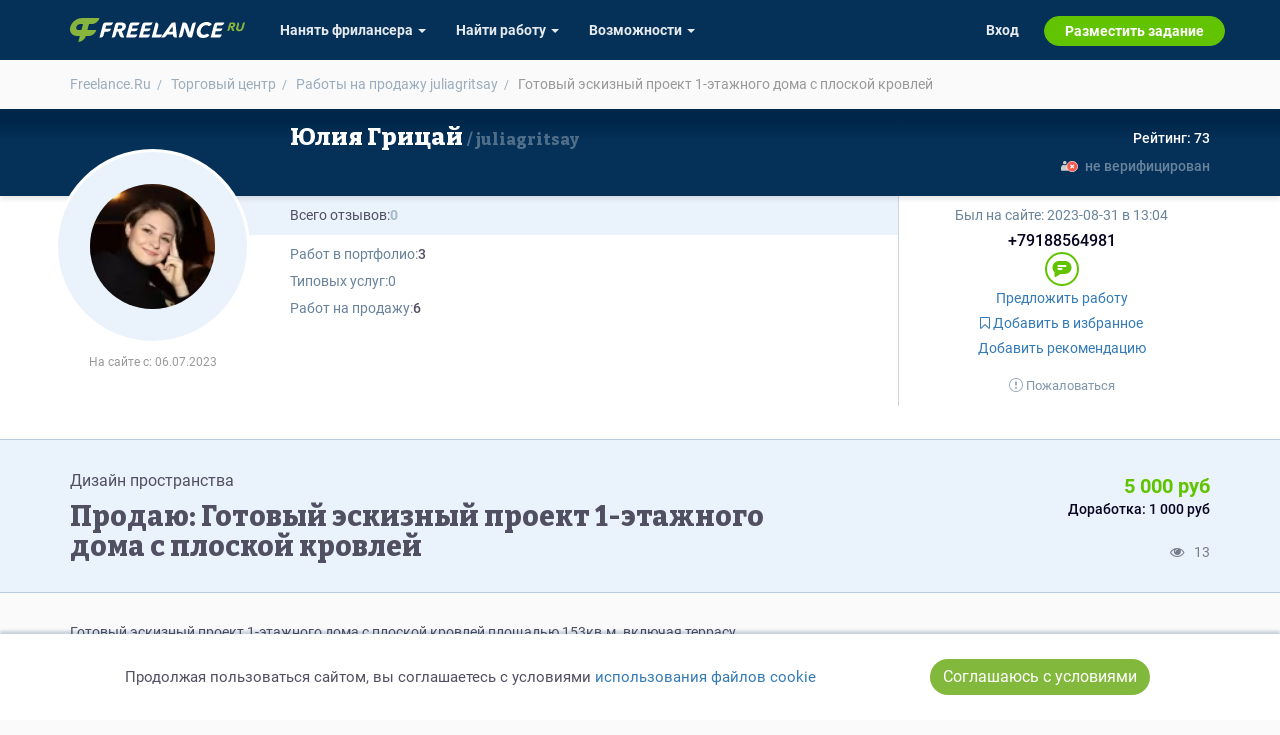

--- FILE ---
content_type: text/html; charset=UTF-8
request_url: https://freelance.ru/market/gotovyj-ehskiznyj-proekt-1-ehtazhnogo-doma-s-ploskoj-krovlej-10356.html
body_size: 9056
content:
<!DOCTYPE html>
<html lang="ru-RU">
<head>
    <title>Продаю: Готовый эскизный проект 1-этажного дома с плоской кровлей -   готовая работа на продажу :10356</title>
    <meta http-equiv="Content-Type" content="text/html; charset=utf-8">
    <meta http-equiv="cache-control" content="no-cache">
    <meta http-equiv="pragma" content="no-cache">
    <meta http-equiv="expires" content="-1">
    <meta name="viewport" content="width=device-width, initial-scale=1">
    <meta charset="UTF-8">
    <meta http-equiv="X-UA-Compatible" content="IE=edge">

    <link rel="shortcut icon" href="//freelance.ru/img/misc/favicon.ico">
    <link rel="manifest" href="/img/misc/site.webmanifest">
    <link rel="apple-touch-icon" sizes="180x180" href="//freelance.ru/img/misc/apple-touch-icon.png">
    <link rel="apple-touch-icon" sizes="32x32" href="//freelance.ru/img/misc/favicon-32x32.png">
    <link rel="apple-touch-icon" sizes="16x16" href="//freelance.ru/img/misc/favicon-16x16.png">
    <link rel="mask-icon" color="#82b93c" href="//freelance.ru/img/misc/safari-pinned-tab.svg">
    <meta name="msapplication-TileColor" content="#82B93C">
    <meta name="msapplication-config" content="//freelance.ru/img/misc/browserconfig.xml">
    <meta name="theme-color" content="#82B93C">
    <link rel="image_src" href="https://freelance.ru/img/logo/freelance_ru.svg">
    <meta name="csrf-param" content="_csrf">
<meta name="csrf-token" content="lGCxr_RE0yzN5-Ppsbl0OTtOQmXCCj3UzfYUNZJVRgHQGcWCojHnT_nQjZny3iMOaRtzP_U4VqySp10MpB8BWA==">
    <meta name="description" content="Готовый эскизный проект 1-этажного дома с плоской кровлей от пользователя Юлия Грицай. Цена: 5000 руб, Id объявления: 10356">
<link href="/market/gotovyj-ehskiznyj-proekt-1-ehtazhnogo-doma-s-ploskoj-krovlej-10356.html" rel="canonical">
<link href="https://fonts.googleapis.com" rel="preconnect">
<link href="https://fonts.gstatic.com" rel="preconnect" crossorigin="">
<link href="/web/stylesheets/styles.css?v=1768561489" rel="stylesheet">
<link href="/web/stylesheets/font-awesome.min.css?v=1747748128" rel="stylesheet">
<link href="/web/stylesheets/market.css?v=1768561489" rel="stylesheet">
<link href="/web/stylesheets/user-cards.css?v=1768561489" rel="stylesheet">
<link href="https://fonts.googleapis.com/css2?family=Bitter:wght@800&amp;display=swap" rel="stylesheet">
<link href="/web/stylesheets/top-menu.css?v=1768566880" rel="stylesheet">
    
    <!-- Google Tag Manager -->
    <script>(function(w,d,s,l,i){w[l]=w[l]||[];w[l].push({'gtm.start':
                new Date().getTime(),event:'gtm.js'});var f=d.getElementsByTagName(s)[0],
            j=d.createElement(s),dl=l!='dataLayer'?'&l='+l:'';j.async=true;j.src=
            'https://www.googletagmanager.com/gtm.js?id='+i+dl;f.parentNode.insertBefore(j,f);
        })(window,document,'script','dataLayer','GTM-T27LNPQ');</script>
    <!-- End Google Tag Manager -->

        <script>
    const yandexMetrikaParams = {
                sessionParams: {
                        user_type: "guest"

        }
    }
</script>


        <script>
        if (!window.location.host.endsWith('freelance.ru')) {
            window.location.replace('https://freelance.ru' + window.location.pathname);
        }
    </script>
    </head>
<body class="">
<script>document.body.className = document.body.className.length ? document.body.className + ' js_enabled' : 'js_enabled'</script>
        <!-- Google Tag Manager (noscript) -->
    <noscript><iframe src="https://www.googletagmanager.com/ns.html?id=GTM-T27LNPQ"
                      height="0" width="0" style="display:none;visibility:hidden"></iframe></noscript>
    <!-- End Google Tag Manager (noscript) -->
        
    <div class="header-container hidden-xs">
        <div class="container">
            <div class="row">
                <div class="col-sm-12">
                    <div class="head-logotype"><h1 class="head-logo" title="Продаю: Готовый эскизный проект 1-этажного дома с плоской кровлей -   готовая работа на продажу :10356">Продаю: Готовый эскизный проект 1-этажного дома с плоской кровлей -   готовая работа на продажу :10356</h1></div>
                </div>
            </div>
        </div>
    </div>

        <div class="container">
                <noscript style="border: 1px solid #ff6600; padding: 2rem; display: block; text-align: center;">
            Для полной функциональности этого сайта необходимо включить JavaScript.
        </noscript>
            </div>
            <div class="market-lot-view">
    <div style="position: relative">
        <div class="container">
            <ol class="breadcrumb small-breadcrumb m-t-1 m-b-1 hidden-xs" itemscope itemtype="https://schema.org/BreadcrumbList">
                <li itemprop="itemListElement" itemscope itemtype="https://schema.org/ListItem">
                    <a itemprop="item" href="/">
                        <span itemprop="name">Freelance.Ru</span>
                    </a>
                    <meta itemprop="position" content="1">
                </li>
                <li itemprop="itemListElement" itemscope itemtype="https://schema.org/ListItem">
                    <a itemprop="item" href="/market">
                        <span itemprop="name">Торговый центр</span>
                    </a>
                    <meta itemprop="position" content="2">
                </li>
                <li itemprop="itemListElement" itemscope itemtype="https://schema.org/ListItem">
                    <a itemprop="item" href="/market/list/user/4230224"
                       title="Готовые работы на продажу пользователя Юлия Грицай">
                        <span itemprop="name">Работы на продажу juliagritsay</span>
                        <meta itemprop="position" content="3">
                    </a>
                </li>
                <li class="active" itemprop="itemListElement" itemscope itemtype="https://schema.org/ListItem">
                    <span itemprop="name"> Готовый эскизный проект 1-этажного дома с плоской кровлей</span>
                    <meta itemprop="position" content="4">
                </li>
            </ol>
        </div>

        
<div class="user-card-full-default">

        <div class="dark-row dark-row-gradient">             <div class="container sm-left-padding">
                <div class="avatar-block">
                    <div class="user-info-avatar">
    <a href="https://freelance.ru/juliagritsay" class="user-info-avatar-href">
        <div class="avatar_div avatar-xl user-info-avatar-img">
<picture>
    <source
                srcset="https://cdn.freelance.ru/avatars/200/4230224.c5857541.webp" type="image/webp">
    <img class="avatar avatar-xl user-info-avatar-img dummy"
                 src="https://cdn.freelance.ru/avatars/200/4230224.c5857541.jpg"
         title="Юлия Грицай"
         data-login="juliagritsay"
         data-fname="juliagritsay"
         data-lname="juliagritsay"
         alt="">
</picture>
</div>    </a>
</div>

<div class="hidden-xs">
    
    
            <div class="registration-date" title="Дата регистрации">
            На сайте с: 06.07.2023        </div>
    </div>
                </div>

                <div class="row row-sm-flex">
                    <div class="col1 col-lg-8 col-md-7">                        
                        <h2 class="username">
                                                        <a href="https://freelance.ru/juliagritsay"><span class="last-act last-act-ico" data-uid="4230224"></span>
                                Юлия Грицай                                    <span> juliagritsay</span>                            </a>
                        </h2>
                    </div>

                    <div class="col2 col-lg-4 col-md-5 text-right">                        <div class="rating-box">
                            
                                                        <div title="индекс деловой активности"
                                 class="rating positive"><span>Рейтинг: 73</span>
                            </div>
                        </div>
                                                    <div class="pass-verify not-verified"> не верифицирован</div>
                                            </div>
                </div>
            </div>
        </div> 

        <div class="white-row">             <div class="container sm-left-padding">
                <div class="row row-sm-flex">
                    <div class="col1 col-lg-8 col-md-7">                         <div class="gray-bg-block flex-cols-block-01">
    <div class="b-col-1">
        <div class="reviews">
                        <span>Всего отзывов:</span>
                            <span class="positive empty"> 0 </span>
                    </div>
            </div>
    <div class="b-col-2">
        
        

            </div>
</div>

                        <div class="white-bg-block flex-cols-block-02">                             <ul class="regales-list list-unstyled">
    
    
    

    
    
    
    

    <li class="li-works"><i>Работ в портфолио: </i>
                    <a href="/portfolio/user/juliagritsay" rel="follow">3</a>
            </li>

    <li class="li-offers"><i>Типовых услуг: </i>
        0    </li>

    <li class="li-market"><i>Работ на продажу: </i>
                    <a href="/juliagritsay#my-lots">6</a>
            </li>

    
</ul>
                                                    </div>                     </div>

                    <div class="col2 col-lg-4 col-md-5">                                                      <div class="user-last-act">
                                Был на сайте:
                                <span class="last-act last-act-4230224" data-uid="4230224"><time title="2023-08-31 в 13:04" class="timeago" datetime="2023-08-31T13:04:58+03:00">2023-08-31 в 13:04</time></span>
                            </div>
                        
                        <div class="user-buttons-col">
                            

    <div class="user-phone-row">
                            <a class="user-phone" href="tel:+79188564981">
                <i class="ico"></i>+79188564981            </a>
            </div>

    <div class="contact-buttons">
        <a href="/dialog/new/4230224/" target="_blank" title="Написать сообщение" class="contact-item inbox" rel="nofollow"><span>inbox</span></a>
    </div>



    <div class="contact-group">
            </div>

                    <script>
                function show_login_modal(el) {
                    let action = $(el).attr('title');
                    if(action.length === 0) {
                        action = 'выполнить действие';
                    }
                    if(confirm('Чтобы ' + action.toLowerCase() + ', сперва необходимо авторизоваться.')) {
                        window.location.href = '/auth/login?return_url=%2Fjuliagritsay';
                    }
                    return false;
                }
            </script>
            

        <div class="user-buttons">
                            <a rel="nofollow" class="btn btn-link btn-start-ws"
                   href="/ws/standalone/create/exe/4230224" title="Предложить работу"  onclick="show_login_modal(this); return false;">
                    Предложить работу
                </a>
            
            
                                                <a class="btn btn-link"  title="Добавить контакт в избранное"  onclick="show_login_modal(this); return false;"  href="javascript:void(0);" data-new-text="<i class='fa fa-bookmark'></i> В избранном"><i class="fa fa-bookmark-o"></i> Добавить в избранное</a>
                
            <a class="btn btn-link btn-add-recommendation" href="/reviews/juliagritsay#add_recommendation_btn" title="Добавить рекомендацию" onclick="show_login_modal(this); return false;">Добавить рекомендацию</a>

                            <div class="abuse-block">
                    <a class="btn btn-link btn-add-pretension" href="/reviews/juliagritsay#addPretension" title="Пожаловаться на пользователя" onclick="show_login_modal(this); return false;">
                        <img src="/web/icons/asterisk-gray.svg" alt="">  Пожаловаться</a>
                                    </div>
                    </div>

                        </div>
                    </div>                 </div>
            </div>
        </div> </div>
    </div>
    <div itemscope itemtype="https://schema.org/Product">
        <link itemprop="additionalType" href="https://schema.org/DigitalProduct">
        <meta itemprop="productID" content="lot10356">
        <link itemprop="url" href="https://freelance.ru/market/gotovyj-ehskiznyj-proekt-1-ehtazhnogo-doma-s-ploskoj-krovlej-10356.html">
        <link itemprop="availability" href="https://schema.org/InStock">
                    <link itemprop="image" content="https://cdn.freelance.ru/images/att/1889189_720_480.jpg">
        
        <div class="gray-section row-bordered">
            <div class="container lot-head">

                <div class="row d-flex">
                    <div class="col-xs-12 col-md-8 text-left">
                                                    <div class="lot-specs">
                                <a class="spec-link"
                                   href="/market?tag=%D0%B4%D0%B8%D0%B7%D0%B0%D0%B9%D0%BD+%D0%BF%D1%80%D0%BE%D1%81%D1%82%D1%80%D0%B0%D0%BD%D1%81%D1%82%D0%B2%D0%B0" itemprop="category">
                                    Дизайн пространства
                                </a>
                            </div>
                                                <h3 class="bitter-font text-break m-t-1 m-b-0" itemprop="name">Продаю: Готовый эскизный проект 1-этажного дома с плоской кровлей</h3>
                        <link rel="canonical" href="https://freelance.ru/market/gotovyj-ehskiznyj-proekt-1-ehtazhnogo-doma-s-ploskoj-krovlej-10356.html">
                    </div>
                    <div class="col-xs-12 col-md-4 text-center-xs text-center-sm text-right-md text-right-lg d-flex flex-column">
                        <h2 class="m-t-0 m-b-0" style="font-size: 20px; font-style: normal;">
                                                        <div class="price" itemprop="offers" itemscope itemtype="https://schema.org/Offer" title="Работа">
                                <meta itemprop="price" content="5000">
                                <meta itemprop="priceCurrency" content="RUB">
                                <strong class="text-brand lot-cost" >
                                    5 000&nbsp;руб
                                </strong>
                            </div>
                                                        
                                <div class="m-b-1 text-default text-sm" title="Доработка">
                                    Доработка: 1 000&nbsp;руб
                                </div>
                                                    </h2>

                        <div class="d-flex flex-row justify-content-end color-grey mt-auto">
                            <div class="d-flex flex-row justify-content-between">
                                <div class="icon"><i class="fa fa-eye" title="Просмотры"></i></div>
                                <div class="m-l-1">13</div>
                            </div>
                        </div>

                    </div>
                </div>
            </div>
        </div>
        <div class="container">

            <p class="lot-text" style="word-wrap: break-word;" itemprop="description">
                Готовый эскизный проект 1-этажного дома с плоской кровлей площадью 153кв.м. включая террасу.            </p>


                        <div class="row m-t-3">
                
                    <div class="col-xs-12 col-sm-12 col-md-4 col-lg-4" itemscope itemtype="http://schema.org/ImageObject">

                        <link itemprop="contentUrl" href="https://cdn.freelance.ru/images/att/1889189_900_600.png">
                        <link itemprop="thumbnail" href="https://cdn.freelance.ru/images/att/1889189_360_240.jpg">
                        <meta itemprop="name" content="Готовый эскизный проект 1-этажного дома с плоской кровлей">
                        <meta itemprop="description" content="Изображение 1 из 3 в услуге Готовый эскизный проект 1-этажного дома с плоской кровлей">
                        <meta itemprop="width" content="900">
                        <meta itemprop="height" content="600">
                        <div itemprop="creator" itemscope itemtype="https://schema.org/Person" class="hidden">
                            <meta itemprop="name" content="Фрилансер Юлия Грицай">
                            <link itemprop="url" href="https://freelance.ru/juliagritsay">
                        </div>

                        <div class="img-proportional" data-src="https://cdn.freelance.ru/images/att/1889189_900_600.png"
                             style=" aspect-ratio: 1.500">
                            <link itemprop="image" href="https://cdn.freelance.ru/images/att/1889189_720_480.jpg">

                            <picture>
                                <source srcset="https://cdn.freelance.ru/images/att/1889189_640_640.webp" type="image/webp" media="(max-width: 767px)">
                                <source srcset="https://cdn.freelance.ru/images/att/1889189_640_640.jpg" type="image/jpeg" media="(max-width: 767px)">

                                <source srcset="https://cdn.freelance.ru/images/att/1889189_720_480.webp" type="image/webp"
                                        media="(min-width: 768px) and (max-width: 991px)">
                                <source srcset="https://cdn.freelance.ru/images/att/1889189_720_480.jpg" type="image/jpeg" media="(max-width: 991px)">

                                <source srcset="https://cdn.freelance.ru/images/att/1889189_360_240.webp" type="image/webp" media="(min-width: 992px)">
                                <img class="img-responsive" src="https://cdn.freelance.ru/images/att/1889189_360_240.jpg"
                                     alt="Готовый эскизный проект 1-этажного дома с плоской кровлей" loading="lazy">
                            </picture>
                        </div>
                    </div>
                
                    <div class="col-xs-12 col-sm-12 col-md-4 col-lg-4" itemscope itemtype="http://schema.org/ImageObject">

                        <link itemprop="contentUrl" href="https://cdn.freelance.ru/images/att/1889191_900_600.png">
                        <link itemprop="thumbnail" href="https://cdn.freelance.ru/images/att/1889191_360_240.jpg">
                        <meta itemprop="name" content="Готовый эскизный проект 1-этажного дома с плоской кровлей">
                        <meta itemprop="description" content="Изображение 2 из 3 в услуге Готовый эскизный проект 1-этажного дома с плоской кровлей">
                        <meta itemprop="width" content="900">
                        <meta itemprop="height" content="600">
                        <div itemprop="creator" itemscope itemtype="https://schema.org/Person" class="hidden">
                            <meta itemprop="name" content="Фрилансер Юлия Грицай">
                            <link itemprop="url" href="https://freelance.ru/juliagritsay">
                        </div>

                        <div class="img-proportional" data-src="https://cdn.freelance.ru/images/att/1889191_900_600.png"
                             style=" aspect-ratio: 1.500">
                            <link itemprop="image" href="https://cdn.freelance.ru/images/att/1889191_720_480.jpg">

                            <picture>
                                <source srcset="https://cdn.freelance.ru/images/att/1889191_640_640.webp" type="image/webp" media="(max-width: 767px)">
                                <source srcset="https://cdn.freelance.ru/images/att/1889191_640_640.jpg" type="image/jpeg" media="(max-width: 767px)">

                                <source srcset="https://cdn.freelance.ru/images/att/1889191_720_480.webp" type="image/webp"
                                        media="(min-width: 768px) and (max-width: 991px)">
                                <source srcset="https://cdn.freelance.ru/images/att/1889191_720_480.jpg" type="image/jpeg" media="(max-width: 991px)">

                                <source srcset="https://cdn.freelance.ru/images/att/1889191_360_240.webp" type="image/webp" media="(min-width: 992px)">
                                <img class="img-responsive" src="https://cdn.freelance.ru/images/att/1889191_360_240.jpg"
                                     alt="Готовый эскизный проект 1-этажного дома с плоской кровлей" loading="lazy">
                            </picture>
                        </div>
                    </div>
                
                    <div class="col-xs-12 col-sm-12 col-md-4 col-lg-4" itemscope itemtype="http://schema.org/ImageObject">

                        <link itemprop="contentUrl" href="https://cdn.freelance.ru/images/att/1889188_900_600.png">
                        <link itemprop="thumbnail" href="https://cdn.freelance.ru/images/att/1889188_360_240.jpg">
                        <meta itemprop="name" content="Готовый эскизный проект 1-этажного дома с плоской кровлей">
                        <meta itemprop="description" content="Изображение 3 из 3 в услуге Готовый эскизный проект 1-этажного дома с плоской кровлей">
                        <meta itemprop="width" content="900">
                        <meta itemprop="height" content="600">
                        <div itemprop="creator" itemscope itemtype="https://schema.org/Person" class="hidden">
                            <meta itemprop="name" content="Фрилансер Юлия Грицай">
                            <link itemprop="url" href="https://freelance.ru/juliagritsay">
                        </div>

                        <div class="img-proportional" data-src="https://cdn.freelance.ru/images/att/1889188_900_600.png"
                             style=" aspect-ratio: 1.500">
                            <link itemprop="image" href="https://cdn.freelance.ru/images/att/1889188_720_480.jpg">

                            <picture>
                                <source srcset="https://cdn.freelance.ru/images/att/1889188_640_640.webp" type="image/webp" media="(max-width: 767px)">
                                <source srcset="https://cdn.freelance.ru/images/att/1889188_640_640.jpg" type="image/jpeg" media="(max-width: 767px)">

                                <source srcset="https://cdn.freelance.ru/images/att/1889188_720_480.webp" type="image/webp"
                                        media="(min-width: 768px) and (max-width: 991px)">
                                <source srcset="https://cdn.freelance.ru/images/att/1889188_720_480.jpg" type="image/jpeg" media="(max-width: 991px)">

                                <source srcset="https://cdn.freelance.ru/images/att/1889188_360_240.webp" type="image/webp" media="(min-width: 992px)">
                                <img class="img-responsive" src="https://cdn.freelance.ru/images/att/1889188_360_240.jpg"
                                     alt="Готовый эскизный проект 1-этажного дома с плоской кровлей" loading="lazy">
                            </picture>
                        </div>
                    </div>
                            </div>

            

    <div class="overlay" style="display: none; position: fixed; top: 0; left: 0; width: 100%; height: 100%; background: rgba(0,0,0,0.9); justify-content: center; align-items: center; z-index: 9999;">


        <div class="nav-button prev-button">‹</div>
        <div class="nav-button next-button">›</div>

        <div class="image-loader" style="display: none;">
            <img src="/web/loaders/dual.svg" alt="Loader" style="margin: auto; cursor: pointer; min-width: 33%">
        </div>

        <!-- Само изображение -->
        <img src="" class="img-responsive full-size-image" alt="Full size image" style="max-width: 90%; max-height: 90%; object-fit: contain; border: 2px solid rgba(255,255,255, 0.25)">

        <div class="close-button" style="font-size: 28px; position: absolute; top: 15px; right: 15px; cursor: pointer; color: white; text-shadow: 1px 1px 1px black">
            <span>&times;</span>
        </div>
    </div>

            
            <div class="lot-footer">

                                    <ul class="lot-keywords list-inline">
                        <li>Ключевые слова:</li>
                                                    <li><a class="offer-keyword-link"
                                   href="/market?tag=%D1%8D%D1%82%D0%B0%D0%B6%D0%BD%D0%BE%D0%B3%D0%BE"
                                   style="display: inline-block;">этажного</a>
                            </li>
                                                    <li><a class="offer-keyword-link"
                                   href="/market?tag=%D0%BF%D1%80%D0%BE%D0%B5%D0%BA%D1%82"
                                   style="display: inline-block;">проект</a>
                            </li>
                                                    <li><a class="offer-keyword-link"
                                   href="/market?tag=%D0%B3%D0%BE%D1%82%D0%BE%D0%B2%D1%8B%D0%B9"
                                   style="display: inline-block;">готовый</a>
                            </li>
                                                    <li><a class="offer-keyword-link"
                                   href="/market?tag=%D0%B4%D0%BE%D0%BC%D0%B0"
                                   style="display: inline-block;">дома</a>
                            </li>
                                            </ul>
                

                <div class="text-center">
                    <div class="btn-group" role="group">
                                                
                                                    <br>
                            <a href="/dialog/new/4230224/?subject=%D0%A5%D0%BE%D1%87%D1%83+%D0%BF%D1%80%D0%B8%D0%BE%D0%B1%D1%80%D0%B5%D1%81%D1%82%D0%B8+%D0%93%D0%BE%D1%82%D0%BE%D0%B2%D1%8B%D0%B9+%D1%8D%D1%81%D0%BA%D0%B8%D0%B7%D0%BD%D1%8B%D0%B9+%D0%BF%D1%80%D0%BE%D0%B5%D0%BA%D1%82+1-%D1%8D%D1%82%D0%B0%D0%B6%D0%BD%D0%BE%D0%B3%D0%BE+%D0%B4%D0%BE%D0%BC%D0%B0+%D1%81+%D0%BF%D0%BB%D0%BE%D1%81%D0%BA%D0%BE%D0%B9+%D0%BA%D1%80%D0%BE%D0%B2%D0%BB%D0%B5%D0%B9"
                               class="btn btn-success btn-lg">
                                <span class="fa fa-paper-plane "></span>&nbsp;Заказать у продавца
                            </a>
                                            </div>
                                            <br>
                        <a href="/dialog/new/102/?subject=%D0%96%D0%B0%D0%BB%D0%BE%D0%B1%D0%B0+%D0%BD%D0%B0+%D0%BE%D0%B1%D1%8A%D1%8F%D0%B2%D0%BB%D0%B5%D0%BD%D0%B8%D0%B5+%D0%BE+%D0%BF%D1%80%D0%BE%D0%B4%D0%B0%D0%B6%D0%B5+%D1%80%D0%B0%D0%B1%D0%BE%D1%82%D1%8B+%D0%93%D0%BE%D1%82%D0%BE%D0%B2%D1%8B%D0%B9+%D1%8D%D1%81%D0%BA%D0%B8%D0%B7%D0%BD%D1%8B%D0%B9+%D0%BF%D1%80%D0%BE%D0%B5%D0%BA%D1%82+1-%D1%8D%D1%82%D0%B0%D0%B6%D0%BD%D0%BE%D0%B3%D0%BE+%D0%B4%D0%BE%D0%BC%D0%B0+%D1%81+%D0%BF%D0%BB%D0%BE%D1%81%D0%BA%D0%BE%D0%B9+%D0%BA%D1%80%D0%BE%D0%B2%D0%BB%D0%B5%D0%B9"
                           class="btn btn-default text-attention m-t-1">
                            Пожаловаться
                        </a>
                                    </div>
            </div>
        </div>
    </div>
    </div>    
    <div class="container">
        <footer>
            <div class="row">
                <div class="col-xs-12">
                    <ul class="list-inline page-bottom-menu" style="line-height: 1.8">
    <li>&copy; 2026 freelance.ru</li>
    <li><a href="/page/how-to/employer.html">Возможности</a></li>
    <li><a href="/shop/index">Сервисы</a></li>
    <li><a href="/faq/index/view_category/id/10">Помощь</a></li>
    <li><a href="/freelancers/search/simple">Поиск</a></li>
    <li><a href="/rules.html">Правила</a></li>
    <li><a href="/offer.html">Оферта</a></li>
    <li> <a href="/privacy.html">Политика конфиденциальности</a></li>
    <li> <a href="/page/consumer-rights.html">Дисклеймер о ЗоЗПП</a></li>
    <li> <a href="/page/disclaimer.html">Отказ от ответственности</a></li>
</ul>
                </div>
            </div>
            <div class="plus18 text-center muted">18+</div>
        </footer>

    </div>



<div class="navbar-top-global" id="topMenuContainer" data-section="top">
    <nav class="navbar navbar-inverse navbar-fixed-top" id="topMenu" role="navigation">

    <script>
    const TopBannerConfig = {
        user_type: 'guest',
        is_freelancer: 0,
        is_employer: 0,
    };
</script>

<div class="lamma-top-block text-center" style="display: none">
    <div class="clearfix">
        <div class="lamma-top">
            <span class="closer pull-right"></span> <span class="lamma-content">
                                                </span>
        </div>
    </div>
</div>

    <div class="container" style="position: relative">
        <div class="navbar-header">
            <div class="navbar-brand">
                <a href="/"><span>FREELANCE.RU</span></a>
            </div>

            <button type="button" data-target="#navbarCollapse" data-toggle="collapse" class="navbar-toggle">
                <span class="sr-only">Toggle navigation</span>
                <span class="icon-bar"></span>
                <span class="icon-bar"></span>
                <span class="icon-bar"></span>
            </button>
        </div>

        <div id="navbarCollapse" class="collapse navbar-collapse">



            <ul class="nav navbar-nav navbar-left">

                <li class="dropdown">
    <a class="dropdown-toggle" data-toggle="dropdown"
       href="/freelancers/">
        <span class="hidden-sm">Нанять фрилансера <b class="caret"></b></span>
        <span class="visible-sm">Заказчику <b class="caret"></b></span>
    </a>
    <ul class="dropdown-menu">
        <li><a href="/freelancers/" title="Каталог фрилансеров"> Найти по специализации </a></li>
        <li><a href="/offer/" title="Каталог услуг"> Найти по услугам </a></li>
        <li><a href="/tender/contest" title="Провести конкурс" class="last-child">Провести конкурс</a></li>
        <li><a href="/project/create">Разместить задание</a></li>
        <li><a href="/freelancers/hr">Виртуальный HR</a></li>
                    <li class="visible-sm"><a href="/page/how-to/employer.html" title="Возможности для заказчика">Другое</a></li>
        
            </ul>
</li>

<li class="dropdown">
    <a class="dropdown-toggle" data-toggle="dropdown"
       href="/project/search">

        <span class="hidden-sm">Найти работу <b class="caret"></b></span>
        <span class="visible-sm">Фрилансеру <b class="caret"></b></span>
    </a>
    <ul class="dropdown-menu">
        <li><a href="/project/search">Найти задание</a></li>

        <li>
            <a href="/partners/" title="Найти ментора или присоединиться к команде">
                Присоединиться к команде
                            </a>
        </li>
        <li><a href="/tender/contest">Участвовать в конкурсе</a></li>
                <li class="visible-sm"><a href="/page/how-to/freelancer.html" title="Возможности для фрилансера">Другое</a></li>
        
        


    </ul>
</li>


    <li class="dropdown hidden-sm">
        <a class="dropdown-toggle" data-toggle="dropdown" href="/page/how-to/employer.html">
            Возможности <b class="caret"></b>
        </a>
        <ul class="dropdown-menu">
            <li><a href="/page/how-to/employer.html">Для заказчика</a></li>
            <li><a href="/page/how-to/freelancer.html">Для фрилансера</a></li>
        </ul>
    </li>


            </ul>


            <ul class="nav navbar-nav navbar-right">


                                    
    <li>
        <a href="/auth/login">Вход</a>
    </li>
    <li class="navbar-button navbar-button-success">

        <a href="/project/create">
            Разместить задание
        </a>
    </li>

                            </ul>

            <ul class="nav navbar-nav navbar-right hidden-sm">
                            </ul>

            <div class="closer visible-xs" data-target="#navbarCollapse" data-toggle="collapse">&#9650;</div>

        </div>
    </div>
</nav></div>


<script src="/js/jquery-2.1.0.min.js"></script>
<script src="/assets/600c8fc3/yii.js?v=1749115229"></script>
<script src="/js/bootstrap.min.js"></script>
<script src="/assets/cb7d4791/bookmark.js?v=1747924661"></script>
<script src="/web/js/top-menu.js?v=1768561489"></script>    <script>
        

    
        $(document).ready(function () {
            // ========== ПЕРЕМЕННЫЕ ==========
            let previousState = $('body').css('overflow');
            let jOverlay = $('.overlay');
            let jFullSizePreview = $('.overlay .full-size-image');
            let jLoader = $('.overlay .image-loader');
            let jCloseButton = $('.overlay .close-button');
            let jPrevButton = $('.overlay .prev-button');
            let jNextButton = $('.overlay .next-button');
            let jImages = $('.img-bg, .img-proportional');

            // Данные галереи
            let galleryImages = [];
            let currentIndex = 0;
            let imageCache = {};

            // Переменные для свайпов
            let touchStartX = 0;
            let touchEndX = 0;

            // ========== ИНИЦИАЛИЗАЦИЯ ==========
            initializeGallery();

            // ========== ПОДПИСКА НА СОБЫТИЯ ==========
            bindEvents();

            // ========== ФУНКЦИИ ИНИЦИАЛИЗАЦИИ ==========
            function initializeGallery() {
                jFullSizePreview.hide();

                // Собираем все изображения галереи
                $(jImages).each(function() {
                    let src = $(this).data('src');
                    if (src) {
                        galleryImages.push(src);
                    }
                });

                // Проверяем, есть ли изображения в галерее
                if (galleryImages.length === 0) {
                    console.warn('No gallery images found');
                    return;
                }

                // Скрываем кнопки навигации если изображение одно
                if (galleryImages.length < 2) {
                    jNextButton.hide();
                    jPrevButton.hide();
                }
            }

            // ========== ФУНКЦИИ СОБЫТИЙ ==========
            function bindEvents() {
                // Клик по изображениям для открытия
                $(jImages).css('cursor', 'zoom-in').on('click', handleImageClick);

                // Кнопки навигации
                if (galleryImages.length > 1) {
                    jNextButton.on('click', handleNextClick);
                    jPrevButton.on('click', handlePrevClick);
                }

                // Закрытие
                jOverlay.on('click', handleOverlayClick);
                jCloseButton.on('click', closeLightbox);

                // Клавиатура
                $(document).on('keyup', handleKeyPress);

                // Свайпы (только если больше 1 изображения)
                if (galleryImages.length > 1) {
                    jOverlay.on('touchstart', handleTouchStart);
                    jOverlay.on('touchend', handleTouchEnd);
                }
            }

            // ========== ОБРАБОТЧИКИ СОБЫТИЙ ==========
            function handleImageClick() {
                let clickedImage = $(this).data('src');
                if (!clickedImage) return;
                currentIndex = galleryImages.indexOf(clickedImage);
                openLightbox(clickedImage);
            }

            function handleNextClick(e) {
                e.stopPropagation();
                nextImage();
            }

            function handlePrevClick(e) {
                e.stopPropagation();
                prevImage();
            }

            function handleOverlayClick(e) {
                if (e.target === this) {
                    closeLightbox();
                }
            }

            function handleKeyPress(e) {
                if (!jOverlay.is(':visible')) return;

                switch(e.keyCode) {
                    case 27: // ESC
                        closeLightbox();
                        break;
                    case 37: // Стрелка влево
                        prevImage();
                        break;
                    case 39: // Стрелка вправо
                        nextImage();
                        break;
                }
            }

            function handleTouchStart(e) {
                if (!e.originalEvent || !e.originalEvent.changedTouches || e.originalEvent.changedTouches.length === 0) {
                    return;
                }
                touchStartX = e.originalEvent.changedTouches[0].screenX;
            }

            function handleTouchEnd(e) {
                if (!e.originalEvent || !e.originalEvent.changedTouches || e.originalEvent.changedTouches.length === 0) {
                    return;
                }
                touchEndX = e.originalEvent.changedTouches[0].screenX;
                handleSwipe();
            }

            // ========== ОСНОВНЫЕ ФУНКЦИИ ==========
            function openLightbox(imageSrc) {
                if (!imageSrc) return;
                jOverlay.css('display', 'flex').show();
                $('html, body').css('overflow', 'hidden');
                loadImage(imageSrc);
            }

            function closeLightbox() {
                $('html, body').css('overflow', previousState);
                jFullSizePreview.hide();
                jLoader.hide();
                jOverlay.hide();
            }

            function loadImage(imageSrc) {
                if (!imageSrc) return;

                // Проверяем кэш
                if (imageCache[imageSrc]) {
                    jLoader.hide();
                    jFullSizePreview.attr('src', imageCache[imageSrc]).fadeIn(300);
                    return;
                }

                // Загружаем новое изображение
                jLoader.show();
                jFullSizePreview.hide();

                let tempImg = new Image();

                tempImg.onload = function() {
                    imageCache[imageSrc] = imageSrc;
                    jLoader.hide();
                    jFullSizePreview.attr('src', imageSrc).fadeIn(300);
                };

                tempImg.onerror = function() {
                    jLoader.hide();
                    let errorImage = '/img/no_img.jpg';
                    jFullSizePreview.attr('src', errorImage).fadeIn(300);
                };

                tempImg.src = imageSrc;
            }

            function nextImage() {
                currentIndex = (currentIndex + 1) % galleryImages.length;
                loadImage(galleryImages[currentIndex]);
            }

            function prevImage() {
                currentIndex = (currentIndex - 1 + galleryImages.length) % galleryImages.length;
                loadImage(galleryImages[currentIndex]);
            }

            function handleSwipe() {
                let swipeThreshold = 50;

                if (touchEndX < touchStartX - swipeThreshold) {
                    nextImage();
                }
                if (touchEndX > touchStartX + swipeThreshold) {
                    prevImage();
                }
            }
        });
    


    
        const CookieBanner = (() => {
            const storageKey = 'cookies-confirmed-ms';
            const confirmInterval = 6 * 30 * 24 * 60 * 60 * 1000; // 6 месяцев в миллисекундах

            // Вспомогательные функции для работы с cookies
            const CookieUtils = {
                set(name, value, days = 0) {
                    const expires = days
                        ? `; expires=${new Date(Date.now() + days * 864e5).toUTCString()}`
                        : '';
                    document.cookie = `${name}=${value}${expires}; path=/`;
                },
                get(name) {
                    return document.cookie
                        .split('; ')
                        .find(row => row.startsWith(name + '='))
                        ?.split('=')[1] || null;
                },
                delete(name) {
                    CookieUtils.set(name, '', -1);
                },
            };

            // Проверка локального хранилища
            const isLocalStorageSupported = (() => {
                try {
                    const testKey = '__test__';
                    localStorage.setItem(testKey, '1');
                    localStorage.removeItem(testKey);
                    return true;
                } catch {
                    return false;
                }
            })();

            // Проверка подтверждения cookies
            const isConfirmed = () => {
                const confirmedAt = CookieUtils.get(storageKey) || localStorage.getItem(storageKey);
                if (!confirmedAt) return false;

                const confirmedTime = parseInt(confirmedAt, 10);
                return Date.now() - confirmedTime < confirmInterval;
            };

            // Установка подтверждения
            const setConfirmed = () => {
                const now = Date.now().toString();
                if (isLocalStorageSupported) {
                    localStorage.setItem(storageKey, now);
                    return;
                }
                CookieUtils.set(storageKey, now, 180);
            };

            // Показ баннера
            const showBanner = () => {
                const privacyUrl = '/privacy.html';
                const banner = document.createElement('div');
                banner.innerHTML = `
<div id="cookie-banner" class="user-cookie-confirm" style="display:none; z-index: 100; position: fixed; bottom:0;  background: white; width: 100%; padding: 20px 15px; box-shadow: 0 -3px 3px 0 rgba(5,49,89,0.2);">
            <div style="display: flex; align-items: center;  gap: 15px; flex-wrap: wrap; justify-content: space-evenly;">

                <div class="text-center">
                    Продолжая пользоваться сайтом, вы соглашаетесь с условиями
                    <a class="text-link" id="user-cookie-link-href" href="${privacyUrl}"
                       target="_blank">использования файлов cookie</a>
                </div>
                <button class="btn btn-success" id="cookie-accept" style="border-radius: 50px; margin: 5px">Соглашаюсь с условиями</button>

            </div>
        </div>
`;
                document.body.appendChild(banner);
                const bannerElement = document.getElementById('cookie-banner');
                bannerElement.style.display = 'block';

                // Закрытие по кнопке
                document.getElementById('cookie-accept').addEventListener('click', () => {
                    setConfirmed();
                    bannerElement.remove();
                });

                // Автоскрытие через 60 секунд
                setTimeout(() => {
                    if (bannerElement) bannerElement.remove();
                }, 60000);
            };

            // Инициализация
            const init = () => {
                if (!isConfirmed()) showBanner();
            };

            return { init };
        })();

        // Запуск на загрузке страницы
        document.addEventListener('DOMContentLoaded', CookieBanner.init);

    
    </script>
</body>
</html>


--- FILE ---
content_type: text/html; charset=UTF-8
request_url: https://freelance.ru/lib/top-menu/index?section=top
body_size: 1015
content:
<nav class="navbar navbar-inverse navbar-fixed-top" id="topMenu" role="navigation">

    <script>
    const TopBannerConfig = {
        user_type: 'guest',
        is_freelancer: 0,
        is_employer: 0,
    };
</script>

<div class="lamma-top-block text-center" style="display: none">
    <div class="clearfix">
        <div class="lamma-top">
            <span class="closer pull-right"></span> <span class="lamma-content">
                                                </span>
        </div>
    </div>
</div>

    <div class="container" style="position: relative">
        <div class="navbar-header">
            <div class="navbar-brand">
                <a href="/"><span>FREELANCE.RU</span></a>
            </div>

            <button type="button" data-target="#navbarCollapse" data-toggle="collapse" class="navbar-toggle">
                <span class="sr-only">Toggle navigation</span>
                <span class="icon-bar"></span>
                <span class="icon-bar"></span>
                <span class="icon-bar"></span>
            </button>
        </div>

        <div id="navbarCollapse" class="collapse navbar-collapse">



            <ul class="nav navbar-nav navbar-left">

                <li class="dropdown">
    <a class="dropdown-toggle" data-toggle="dropdown"
       href="/freelancers/">
        <span class="hidden-sm">Нанять фрилансера <b class="caret"></b></span>
        <span class="visible-sm">Заказчику <b class="caret"></b></span>
    </a>
    <ul class="dropdown-menu">
        <li><a href="/freelancers/" title="Каталог фрилансеров"> Найти по специализации </a></li>
        <li><a href="/offer/" title="Каталог услуг"> Найти по услугам </a></li>
        <li><a href="/tender/contest" title="Провести конкурс" class="last-child">Провести конкурс</a></li>
        <li><a href="/project/create">Разместить задание</a></li>
        <li><a href="/freelancers/hr">Виртуальный HR</a></li>
                    <li class="visible-sm"><a href="/page/how-to/employer.html" title="Возможности для заказчика">Другое</a></li>
        
            </ul>
</li>

<li class="dropdown">
    <a class="dropdown-toggle" data-toggle="dropdown"
       href="/project/search">

        <span class="hidden-sm">Найти работу <b class="caret"></b></span>
        <span class="visible-sm">Фрилансеру <b class="caret"></b></span>
    </a>
    <ul class="dropdown-menu">
        <li><a href="/project/search">Найти задание</a></li>

        <li>
            <a href="/partners/" title="Найти ментора или присоединиться к команде">
                Присоединиться к команде
                            </a>
        </li>
        <li><a href="/tender/contest">Участвовать в конкурсе</a></li>
                <li class="visible-sm"><a href="/page/how-to/freelancer.html" title="Возможности для фрилансера">Другое</a></li>
        
        


    </ul>
</li>


    <li class="dropdown hidden-sm">
        <a class="dropdown-toggle" data-toggle="dropdown" href="/page/how-to/employer.html">
            Возможности <b class="caret"></b>
        </a>
        <ul class="dropdown-menu">
            <li><a href="/page/how-to/employer.html">Для заказчика</a></li>
            <li><a href="/page/how-to/freelancer.html">Для фрилансера</a></li>
        </ul>
    </li>


            </ul>


            <ul class="nav navbar-nav navbar-right">


                                    
    <li>
        <a href="/auth/login?return_url=https%3A%2F%2Ffreelance.ru%2Fmarket%2Fgotovyj-ehskiznyj-proekt-1-ehtazhnogo-doma-s-ploskoj-krovlej-10356.html">Вход</a>
    </li>
    <li class="navbar-button navbar-button-success">

        <a href="/project/create">
            Разместить задание
        </a>
    </li>

                            </ul>

            <ul class="nav navbar-nav navbar-right hidden-sm">
                            </ul>

            <div class="closer visible-xs" data-target="#navbarCollapse" data-toggle="collapse">&#9650;</div>

        </div>
    </div>
</nav>

--- FILE ---
content_type: text/css
request_url: https://freelance.ru/web/stylesheets/user-cards.css?v=1768561489
body_size: 9608
content:
@import url("https://fonts.googleapis.com/css2?family=Bitter:wght@800&display=swap");.user-label-prefix{display:inline-block;vertical-align:top;font-size:14px;color:#bbbbbb;font-style:normal;margin-top:2px;margin-right:2px}.user-label{background:left center no-repeat;text-indent:-99999px;background-size:contain;height:20px;margin:5px 2px;width:64px;display:inline-block;color:rgba(6,4,31,0.8);font-weight:600}.user-label.ulabel-admin{background-image:url("/web/img/labels/admin.svg")}.user-label.ulabel-master{background-image:url("/web/img/labels/label_master.svg")}.user-label.ulabel-creator{background-image:url("/web/img/labels/label_creator.svg")}.user-label.ulabel-studio{background-image:url("/web/img/labels/label_studio.svg")}.user-label.ulabel-expert{background-image:url("/web/img/labels/label_expert.svg")}.user-label.ulabel-safe-deal{padding-right:19px;width:auto;background:url("/web/img/labels/safe-shield.svg") no-repeat right center;text-indent:0;margin:0;float:none;background-size:14px;padding-top:4px}.user-label.ulabel-freelance-guild-user{display:inline-block;text-indent:0;width:auto;color:#6f6b6b;font-size:14px;height:auto;float:left;margin-right:.5rem}.user-label.ulabel-freelance-guild-user:hover{color:#06041F;text-decoration:none}.user-label.ulabel-freelance-guild-user:before{content:'';width:20px;height:20px;background-size:contain;display:inline-block;margin-right:.3rem;vertical-align:text-bottom;background:url("/web/img/labels/label_ngf_logo.svg") no-repeat center center}.user-label.ulabel-freelance-guild-user.ulabel-freelance-guild-expert:before{width:23px;background-image:url("/web/img/labels/label_ngf_expert.svg");background-repeat:no-repeat;background-position:center;background-size:contain}.user-label.ulabel-freelance-guild-cert{display:inline-block;text-indent:0;width:20px;height:26px;color:#6f6b6b;font-size:14px;background:center center url("/web/img/labels/ngf-certs/label_ngf_cert-round.svg") no-repeat;background-size:contain;margin:0 5px 0 0}.user-label.ulabel-goldenlance-winner{background-image:url("/web/img/labels/golden-lance/medal-winner.svg");text-indent:9px;line-height:24px;margin-top:0;margin-bottom:0}.user-label.ulabel-goldenlance-winner>span{display:inline-block;color:rgba(6,4,31,0.8)}.user-label.ulabel-goldenlance-nominant{background-image:url("/web/img/labels/golden-lance/gl-nominant-gold.svg")}.user-label.ulabel-user-verified{background-image:url(/web/img/labels/verified-ico.svg);height:20px;width:20px}.user-label.ulabel-user-verified.ulabel-user-sber-id{background-image:url(/web/icons/verified-sber-ico.svg)}.user-label.label-pixateka-user{background-image:url(/web/img/labels/pixateka-logo.svg);height:20px;width:20px}.user-label.label-boutique-user{background-image:url(/web/img/labels/boutique.svg);height:20px;width:20px}.user-label>span{display:none}.default-user-labels,.user-card-place.user-card-horizontal .first-col .user-labels,.user-card-vertical .activity .user-labels,.user-card-full-default .flex-cols-block-02 .regales-list .activity{display:flex;flex-wrap:nowrap;align-items:flex-start;gap:5px}.default-user-labels .user-label-prefix,.user-card-place.user-card-horizontal .first-col .user-labels .user-label-prefix,.user-card-vertical .activity .user-labels .user-label-prefix,.user-card-full-default .flex-cols-block-02 .regales-list .activity .user-label-prefix{font-size:14px;color:rgba(5,49,89,0.6)}.default-user-labels .labels-list,.user-card-place.user-card-horizontal .first-col .user-labels .labels-list,.user-card-vertical .activity .user-labels .labels-list,.user-card-full-default .flex-cols-block-02 .regales-list .activity .labels-list{flex-grow:0;display:flex;flex-wrap:wrap;align-items:flex-start;gap:3px}.default-user-labels .labels-list .user-label-prefix,.user-card-place.user-card-horizontal .first-col .user-labels .labels-list .user-label-prefix,.user-card-vertical .activity .user-labels .labels-list .user-label-prefix,.user-card-full-default .flex-cols-block-02 .regales-list .activity .labels-list .user-label-prefix{display:none;visibility:hidden}.default-user-labels .labels-list .user-label,.user-card-place.user-card-horizontal .first-col .user-labels .labels-list .user-label,.user-card-vertical .activity .user-labels .labels-list .user-label,.user-card-full-default .flex-cols-block-02 .regales-list .activity .labels-list .user-label{margin:0;width:23px;height:23px;color:transparent;overflow:hidden}.default-user-labels .labels-list .user-label:before,.user-card-place.user-card-horizontal .first-col .user-labels .labels-list .user-label:before,.user-card-vertical .activity .user-labels .labels-list .user-label:before,.user-card-full-default .flex-cols-block-02 .regales-list .activity .labels-list .user-label:before{width:23px;height:23px;background-size:contain}.default-user-labels .labels-list .user-label.ulabel-freelance-guild-user,.user-card-place.user-card-horizontal .first-col .user-labels .labels-list .user-label.ulabel-freelance-guild-user,.user-card-vertical .activity .user-labels .labels-list .user-label.ulabel-freelance-guild-user,.user-card-full-default .flex-cols-block-02 .regales-list .activity .labels-list .user-label.ulabel-freelance-guild-user{width:23px;height:23px;color:transparent;overflow:hidden}.default-user-labels .labels-list .user-label.ulabel-freelance-guild-user.ulabel-freelance-guild-expert,.user-card-place.user-card-horizontal .first-col .user-labels .labels-list .user-label.ulabel-freelance-guild-user.ulabel-freelance-guild-expert,.user-card-vertical .activity .user-labels .labels-list .user-label.ulabel-freelance-guild-user.ulabel-freelance-guild-expert,.user-card-full-default .flex-cols-block-02 .regales-list .activity .labels-list .user-label.ulabel-freelance-guild-user.ulabel-freelance-guild-expert{width:25px}.default-user-labels .labels-list .user-label.ulabel-freelance-guild-user.ulabel-freelance-guild-expert:before,.user-card-place.user-card-horizontal .first-col .user-labels .labels-list .user-label.ulabel-freelance-guild-user.ulabel-freelance-guild-expert:before,.user-card-vertical .activity .user-labels .labels-list .user-label.ulabel-freelance-guild-user.ulabel-freelance-guild-expert:before,.user-card-full-default .flex-cols-block-02 .regales-list .activity .labels-list .user-label.ulabel-freelance-guild-user.ulabel-freelance-guild-expert:before{width:23px}.default-user-labels .labels-list .user-label.ulabel-goldenlance-nominant,.user-card-place.user-card-horizontal .first-col .user-labels .labels-list .user-label.ulabel-goldenlance-nominant,.user-card-vertical .activity .user-labels .labels-list .user-label.ulabel-goldenlance-nominant,.user-card-full-default .flex-cols-block-02 .regales-list .activity .labels-list .user-label.ulabel-goldenlance-nominant,.default-user-labels .labels-list .user-label.ulabel-goldenlance-prizer,.user-card-place.user-card-horizontal .first-col .user-labels .labels-list .user-label.ulabel-goldenlance-prizer,.user-card-vertical .activity .user-labels .labels-list .user-label.ulabel-goldenlance-prizer,.user-card-full-default .flex-cols-block-02 .regales-list .activity .labels-list .user-label.ulabel-goldenlance-prizer,.default-user-labels .labels-list .user-label.ulabel-goldenlance-winner,.user-card-place.user-card-horizontal .first-col .user-labels .labels-list .user-label.ulabel-goldenlance-winner,.user-card-vertical .activity .user-labels .labels-list .user-label.ulabel-goldenlance-winner,.user-card-full-default .flex-cols-block-02 .regales-list .activity .labels-list .user-label.ulabel-goldenlance-winner{background-size:26px;background-repeat:no-repeat;background-position:center center;width:23px;height:23px}.default-user-labels .labels-list .user-label.ulabel-goldenlance-nominant:before,.user-card-place.user-card-horizontal .first-col .user-labels .labels-list .user-label.ulabel-goldenlance-nominant:before,.user-card-vertical .activity .user-labels .labels-list .user-label.ulabel-goldenlance-nominant:before,.user-card-full-default .flex-cols-block-02 .regales-list .activity .labels-list .user-label.ulabel-goldenlance-nominant:before,.default-user-labels .labels-list .user-label.ulabel-goldenlance-prizer:before,.user-card-place.user-card-horizontal .first-col .user-labels .labels-list .user-label.ulabel-goldenlance-prizer:before,.user-card-vertical .activity .user-labels .labels-list .user-label.ulabel-goldenlance-prizer:before,.user-card-full-default .flex-cols-block-02 .regales-list .activity .labels-list .user-label.ulabel-goldenlance-prizer:before,.default-user-labels .labels-list .user-label.ulabel-goldenlance-winner:before,.user-card-place.user-card-horizontal .first-col .user-labels .labels-list .user-label.ulabel-goldenlance-winner:before,.user-card-vertical .activity .user-labels .labels-list .user-label.ulabel-goldenlance-winner:before,.user-card-full-default .flex-cols-block-02 .regales-list .activity .labels-list .user-label.ulabel-goldenlance-winner:before{content:'';display:none}.default-user-labels .labels-list .user-label.ulabel-goldenlance-nominant span,.user-card-place.user-card-horizontal .first-col .user-labels .labels-list .user-label.ulabel-goldenlance-nominant span,.user-card-vertical .activity .user-labels .labels-list .user-label.ulabel-goldenlance-nominant span,.user-card-full-default .flex-cols-block-02 .regales-list .activity .labels-list .user-label.ulabel-goldenlance-nominant span,.default-user-labels .labels-list .user-label.ulabel-goldenlance-prizer span,.user-card-place.user-card-horizontal .first-col .user-labels .labels-list .user-label.ulabel-goldenlance-prizer span,.user-card-vertical .activity .user-labels .labels-list .user-label.ulabel-goldenlance-prizer span,.user-card-full-default .flex-cols-block-02 .regales-list .activity .labels-list .user-label.ulabel-goldenlance-prizer span,.default-user-labels .labels-list .user-label.ulabel-goldenlance-winner span,.user-card-place.user-card-horizontal .first-col .user-labels .labels-list .user-label.ulabel-goldenlance-winner span,.user-card-vertical .activity .user-labels .labels-list .user-label.ulabel-goldenlance-winner span,.user-card-full-default .flex-cols-block-02 .regales-list .activity .labels-list .user-label.ulabel-goldenlance-winner span{display:none !important}.default-user-labels .labels-list .user-label.ulabel-goldenlance-nominant,.user-card-place.user-card-horizontal .first-col .user-labels .labels-list .user-label.ulabel-goldenlance-nominant,.user-card-vertical .activity .user-labels .labels-list .user-label.ulabel-goldenlance-nominant,.user-card-full-default .flex-cols-block-02 .regales-list .activity .labels-list .user-label.ulabel-goldenlance-nominant{background-image:url(/web/img/labels/golden-lance/gl-nominant.svg)}.default-user-labels .labels-list .user-label.ulabel-goldenlance-prizer,.user-card-place.user-card-horizontal .first-col .user-labels .labels-list .user-label.ulabel-goldenlance-prizer,.user-card-vertical .activity .user-labels .labels-list .user-label.ulabel-goldenlance-prizer,.user-card-full-default .flex-cols-block-02 .regales-list .activity .labels-list .user-label.ulabel-goldenlance-prizer{background-image:url(/web/img/labels/golden-lance/gl-prizer.svg)}.default-user-labels .labels-list .user-label.ulabel-goldenlance-winner,.user-card-place.user-card-horizontal .first-col .user-labels .labels-list .user-label.ulabel-goldenlance-winner,.user-card-vertical .activity .user-labels .labels-list .user-label.ulabel-goldenlance-winner,.user-card-full-default .flex-cols-block-02 .regales-list .activity .labels-list .user-label.ulabel-goldenlance-winner{background-image:url(/web/img/labels/golden-lance/gl-winner.svg)}.default-user-labels .labels-list .user-label.ulabel-goldenlance-winner.ulabel-goldenlance-winner-stack,.user-card-place.user-card-horizontal .first-col .user-labels .labels-list .user-label.ulabel-goldenlance-winner.ulabel-goldenlance-winner-stack,.user-card-vertical .activity .user-labels .labels-list .user-label.ulabel-goldenlance-winner.ulabel-goldenlance-winner-stack,.user-card-full-default .flex-cols-block-02 .regales-list .activity .labels-list .user-label.ulabel-goldenlance-winner.ulabel-goldenlance-winner-stack{background-image:url(/web/img/labels/golden-lance/gl-winner-stack.svg);width:auto;background-position:left center;padding-left:30px;text-indent:unset;background-size:30px;padding-right:2px}.default-user-labels .labels-list .user-label.ulabel-goldenlance-winner.ulabel-goldenlance-winner-stack em,.user-card-place.user-card-horizontal .first-col .user-labels .labels-list .user-label.ulabel-goldenlance-winner.ulabel-goldenlance-winner-stack em,.user-card-vertical .activity .user-labels .labels-list .user-label.ulabel-goldenlance-winner.ulabel-goldenlance-winner-stack em,.user-card-full-default .flex-cols-block-02 .regales-list .activity .labels-list .user-label.ulabel-goldenlance-winner.ulabel-goldenlance-winner-stack em{color:#0058BF;font-size:13px;font-weight:500;font-style:normal;position:relative}.default-user-labels .labels-list .user-label.ulabel-freelance-guild-cert-stack,.user-card-place.user-card-horizontal .first-col .user-labels .labels-list .user-label.ulabel-freelance-guild-cert-stack,.user-card-vertical .activity .user-labels .labels-list .user-label.ulabel-freelance-guild-cert-stack,.user-card-full-default .flex-cols-block-02 .regales-list .activity .labels-list .user-label.ulabel-freelance-guild-cert-stack{background-image:url(/web/img/labels/ngf-certs/label_ngf_certs-stack.svg);width:auto;background-position:left center;padding-left:28px}.default-user-labels .labels-list .user-label.ulabel-freelance-guild-cert-stack em,.user-card-place.user-card-horizontal .first-col .user-labels .labels-list .user-label.ulabel-freelance-guild-cert-stack em,.user-card-vertical .activity .user-labels .labels-list .user-label.ulabel-freelance-guild-cert-stack em,.user-card-full-default .flex-cols-block-02 .regales-list .activity .labels-list .user-label.ulabel-freelance-guild-cert-stack em{color:#0058BF;font-size:13px;font-weight:500;font-style:normal;top:2px;position:relative;padding-right:2px}.default-user-labels .labels-list .user-label.ulabel-freelance-guild-cert-stack.ulabel-freelance-guild-cert-stack-5,.user-card-place.user-card-horizontal .first-col .user-labels .labels-list .user-label.ulabel-freelance-guild-cert-stack.ulabel-freelance-guild-cert-stack-5,.user-card-vertical .activity .user-labels .labels-list .user-label.ulabel-freelance-guild-cert-stack.ulabel-freelance-guild-cert-stack-5,.user-card-full-default .flex-cols-block-02 .regales-list .activity .labels-list .user-label.ulabel-freelance-guild-cert-stack.ulabel-freelance-guild-cert-stack-5{width:96px;background-image:url(/web/img/labels/ngf-certs/label_ngf_certs-stack.svg)}.default-user-labels .labels-list .user-label.ulabel-freelance-guild-cert-stack.ulabel-freelance-guild-cert-stack-10,.user-card-place.user-card-horizontal .first-col .user-labels .labels-list .user-label.ulabel-freelance-guild-cert-stack.ulabel-freelance-guild-cert-stack-10,.user-card-vertical .activity .user-labels .labels-list .user-label.ulabel-freelance-guild-cert-stack.ulabel-freelance-guild-cert-stack-10,.user-card-full-default .flex-cols-block-02 .regales-list .activity .labels-list .user-label.ulabel-freelance-guild-cert-stack.ulabel-freelance-guild-cert-stack-10{width:110px;background-image:url(/web/img/labels/ngf-certs/label_ngf_certs-stack-10.svg)}.default-user-labels .labels-list .user-label.label-pixateka-user,.user-card-place.user-card-horizontal .first-col .user-labels .labels-list .user-label.label-pixateka-user,.user-card-vertical .activity .user-labels .labels-list .user-label.label-pixateka-user,.user-card-full-default .flex-cols-block-02 .regales-list .activity .labels-list .user-label.label-pixateka-user{background-image:url(/web/img/labels/pixateka-logo.svg);border-radius:100%;background-size:14px;border:1px solid #2182d8;background-position:center}.freelance-guild-expert-badge,.user-card-full-default .flex-cols-block-02 .regales-list .ngf-expert-li .freelance-guild-expert{display:block;position:relative;padding-left:30px;font-weight:600;font-size:14px;color:#06041F;line-height:1.2;text-decoration:none;min-height:32px;transition:color ease 200ms}.freelance-guild-expert-badge:hover,.user-card-full-default .flex-cols-block-02 .regales-list .ngf-expert-li .freelance-guild-expert:hover{text-decoration:none;color:#a337f9}.freelance-guild-expert-badge .freelance-guild-expert-icon,.user-card-full-default .flex-cols-block-02 .regales-list .ngf-expert-li .freelance-guild-expert .freelance-guild-expert-icon{display:inline-block;width:24px;height:40px;background:url(/web/img/labels/ngf-purple.svg) no-repeat center top;background-size:contain;position:absolute;top:-1px;left:0}.freelance-guild-expert-badge .freelance-guild-expert-text,.user-card-full-default .flex-cols-block-02 .regales-list .ngf-expert-li .freelance-guild-expert .freelance-guild-expert-text{width:250px;text-decoration:none;display:inline-block}@media (max-width: 991px){.freelance-guild-expert-badge .freelance-guild-expert-text,.user-card-full-default .flex-cols-block-02 .regales-list .ngf-expert-li .freelance-guild-expert .freelance-guild-expert-text{width:auto;padding-top:3px}}.bitter-font,.light-blue-promo .promo-link h3,.project-item-default-card .title,.user-card-place.user-card-horizontal .first-col .user-card-name,.user-card-vertical .user-card-name,.user-card-full-default .username{font-family:'Bitter', 'Arial Narrow', 'Arial Black', serif !important}.top-cover{background-size:cover;background-position:center;min-height:240px;background-color:#62C300;position:relative}.top-cover .input-group-btn .btn{border-radius:0;padding:12px 24px}.top-cover h1{color:#FFF;margin-bottom:0;font-size:36px;margin-top:6rem}.top-cover h2{color:#FFF;margin-bottom:1.5rem;font-size:36px;margin-top:5rem}.top-cover h4{color:#FFF;margin-bottom:3rem;font-size:36px;margin-top:6rem}.top-cover p.lead{color:#FFF}.top-cover:before{content:'';width:100%;height:100%;position:absolute;background:rgba(0,0,0,0.14)}.top-cover>.container{position:relative}.nav-tabs.nav-tabs-centered{border-bottom:1px solid #eeeeee;text-align:center}.nav-tabs.nav-tabs-centered>li{display:inline-block;float:none}.nav-tabs.nav-tabs-centered>li a{color:#000000}.nav-tabs.nav-tabs-centered>li a:hover{color:#62C300;border-color:transparent}.nav-tabs.nav-tabs-centered>li.active a{border:0 none transparent;border-bottom:2px solid #62C300;color:#62C300;background-color:transparent;cursor:pointer}@media (min-width: 768px){.navbar-nav-centered{float:none;margin:0 auto;display:table;table-layout:fixed}}.navbar-default .navbar-nav>li>a.text-success{color:#82b93c}.text-brand-warning{color:#f0ad4e}.border-bottom-block{margin-bottom:40px;border-bottom:1px solid #eee;padding-bottom:40px}.anchor-for-top-menu,.anchor-top-scroll-to{position:absolute;top:-60px;display:inline-block;width:0;height:0}.header-container{height:60px;margin-top:0;overflow:hidden;background:white;position:absolute;top:0;left:0;width:100%}.header-container .head-logotype{display:block;white-space:nowrap;overflow:hidden}.header-container .head-logotype h1.head-logo{font-size:1.4rem;margin:0;text-align:center;white-space:nowrap;overflow:hidden;text-overflow:ellipsis;display:block}.js_enabled .header-container{opacity:0}.nowrap{white-space:nowrap}.col-xs-5ths,.col-sm-5ths,.col-md-5ths,.col-lg-5ths{position:relative;min-height:1px;padding-right:15px;padding-left:15px}.col-xs-5ths{width:20%;float:left}@media (min-width: 768px){.col-sm-5ths{width:20%;float:left}}@media (min-width: 992px){.col-md-5ths{width:20%;float:left}}@media (min-width: 1200px){.col-lg-5ths{width:20%;float:left}}.text-left-not-xs,.text-left-not-sm,.text-left-not-md,.text-left-not-lg{text-align:left}.text-center-not-xs,.text-center-not-sm,.text-center-not-md,.text-center-not-lg{text-align:center}.text-right-not-xs,.text-right-not-sm,.text-right-not-md,.text-right-not-lg{text-align:right}.text-justify-not-xs,.text-justify-not-sm,.text-justify-not-md,.text-justify-not-lg{text-align:justify}@media (max-width: 767px){.text-left-not-xs,.text-center-not-xs,.text-right-not-xs,.text-justify-not-xs{text-align:inherit}.text-left-xs{text-align:left}.text-center-xs{text-align:center}.text-right-xs{text-align:right}.text-justify-xs{text-align:justify}}@media (min-width: 768px) and (max-width: 991px){.text-left-not-sm,.text-center-not-sm,.text-right-not-sm,.text-justify-not-sm{text-align:inherit}.text-left-sm{text-align:left}.text-center-sm{text-align:center}.text-right-sm{text-align:right}.text-justify-sm{text-align:justify}}@media (min-width: 992px) and (max-width: 1199px){.text-left-not-md,.text-center-not-md,.text-right-not-md,.text-justify-not-md{text-align:inherit}.text-left-md{text-align:left}.text-center-md{text-align:center}.text-right-md{text-align:right}.text-justify-md{text-align:justify}}@media (min-width: 1200px){.text-left-not-lg,.text-center-not-lg,.text-right-not-lg,.text-justify-not-lg{text-align:inherit}.text-left-lg{text-align:left}.text-center-lg{text-align:center}.text-right-lg{text-align:right}.text-justify-lg{text-align:justify}}.box-shadow{-webkit-box-shadow:0 3px 5px 0 rgba(209,209,209,0.5);-moz-box-shadow:0 3px 5px 0 rgba(209,209,209,0.5);box-shadow:0 3px 5px 0 rgba(209,209,209,0.5)}.light_green_bg{background-color:#f3f7eb}.position-relative{position:relative}.z-index-1{z-index:1}.no-padding-x{padding-left:0;padding-right:0}.no-padding-y{padding-top:0;padding-bottom:0}.no-padding{padding:0 !important}.no-margin-x{margin-left:0;margin-right:0}.no-margin-y{margin-top:0;margin-bottom:0}.no-margin{margin:0 !important}.add-padding-x{padding-left:15px;padding-right:15px}.add-padding-y{padding-top:15px;padding-bottom:15px}.add-paddings{padding:15px}.add-margin-x{margin-left:15px;margin-right:15px}.add-margin-y{margin-top:15px;margin-bottom:15px}.add-margins{margin:15px}.top-margin-sm{margin-top:10px}.top-margin-md{margin-top:30px}.top-margin-lg{margin-top:40px}.bottom-margin-sm{margin-bottom:10px}.bottom-margin-md{margin-bottom:30px}.bottom-margin-lg{margin-bottom:40px}.text-xl{font-size:22px}.text-lg{font-size:18px}.text-md{font-size:16px}.text-sm{font-size:14px}.text-xs{font-size:12px}.btn-transparent{background-color:transparent;box-shadow:none !important;outline:none !important}.nav-search input[type=text]{border:1px solid #cccccc !important;background:transparent;min-width:240px;height:40px}.nav-search .btn.btn-transparent{color:#cccccc;border:none;margin-left:-34px}.nav-search .help-block{display:none}.breadcrumb{background-color:transparent;padding:8px 15px;margin:0}.breadcrumb li.active a,.breadcrumb li.active a:hover{color:#514F62;cursor:default;text-decoration:none}.breadcrumb li a.active{color:#514F62;cursor:default;text-decoration:none}.breadcrumb>li+li:before{padding:0 5px;color:#0C5EDA}.breadcrumb.small-breadcrumb{padding:5px 0;margin-bottom:0;list-style:none;background-color:transparent;border-radius:0;font-size:14px}.breadcrumb.small-breadcrumb a{color:#9badbd}.breadcrumb.small-breadcrumb>li+li:before{padding:0 3px;color:rgba(5,49,89,0.4);font-size:12px}.label-sm{padding:2px 5px;font-size:16px;margin:0 3px 5px}.label-md{padding:5px 10px;font-size:16px;margin:0 5px 10px}.label-lg{padding:8px 16px;font-size:20px;margin:0 5px 10px}.label.label-muted{color:#646464;background:#eee;border-radius:3px}.label.label-muteda:hover{color:black}.label.label-muted a:hover{color:black}.label.label-inverse{color:#06041F;background:transparent;border-radius:0;border-color:#06041F;border-width:1px;border-style:solid}.label.label-inversea:hover{color:black}.label.label-inverse a:hover{color:black}.label.label-gray{color:white;background:#999;border-radius:3px}.label.label-graya:hover{color:white}.label.label-gray a:hover{color:white}a.label-muted:hover{color:black}footer .plus18,.footer .plus18{text-indent:-9000px;width:20px;height:20px;background:no-repeat center center url(//cdn.freelance.ru/img/icons/plus-18.svg);margin:5px auto;color:white;opacity:.2}.footer-menu-more h2{font-size:14px;font-weight:bold;margin-bottom:10px}.footer-menu-more a{color:black;white-space:nowrap;font-size:14px}.footer-menu-more>.container{margin-top:40px;padding-top:40px;border-top:1px solid #eee}.footer-menu-more ul{margin:10px 0}.footer-menu-more ul.nav-pills>li>a{color:black;white-space:nowrap;font-size:14px;font-weight:normal;padding:0 20px 2px 0}.footer-menu-more ul>li ul{margin:0}.footer-menu-more ul>li ul.dropdown-menu{top:-6px;left:-11px;padding:0;min-width:100%}.footer-menu-more ul>li ul.dropdown-menu>.list-body{padding:10px 0;max-height:380px;overflow-y:auto}.footer-menu-more ul>li ul.dropdown-menu>.list-body li>a{padding:5px 10px;display:inline-block}@media (min-width: 768px) and (max-width: 991px){.footer-menu-more ul>li ul.dropdown-menu>.list-body li>a{white-space:normal}}.footer-menu-more ul>li ul.dropdown-menu>li.dropdown-header{text-align:left;margin:0;padding:0;background-color:#fafafa}.footer-menu-more ul>li ul.dropdown-menu>li.dropdown-header>a{padding:5px 20px 5px 10px;text-align:left;font-weight:bold;border-bottom:1px solid #eeeeee}.footer-menu-more ul>li ul.dropdown-menu>li.dropdown-header .close{position:absolute;top:6px;font-size:16px;right:6px;cursor:pointer}.other_partner.partner_ngfree a,.nav-pills>li.other_partner.partner_ngfree>a:hover{background-image:url(https://cdn.freelance.ru/img/logo/sites/ngfree_white.svg);background-size:110px 32px;background-color:#39b54a;background-position:center center;background-repeat:no-repeat;width:120px;height:40px}.other_partner.partner_ngfree{margin-bottom:10px}.other_partner.partner_ngfree a span{display:none}.d-table{display:table}.d-inline-table{display:inline-table}.d-table-row{display:table-row}.d-table-cell{display:table-cell}.d-block{display:block}.d-inline-block{display:inline-block}.d-flex{display:flex}.d-inline-flex{display:inline-flex}.align-items-center{align-items:center}.last-act.last-act-ico{display:none;transition:background-color 1s ease;overflow:hidden;border-radius:100%;background:transparent}.last-act.last-act-ico.is-online{background:#82b93c;width:8px;height:8px;display:inline-block;vertical-align:middle}.last-act.last-act-ico.is-online>*{display:none}.main-page .site-keywords,.freelancers-list .freelancers-s-keywords{background:#fafafa;margin:5rem 0 1rem 0;padding:3rem 2rem;font-size:14px;border:1px solid #eee;border-left:none;border-right:none}.main-page .site-keywords span,.freelancers-list .freelancers-s-keywords span{margin:5px 5px;white-space:nowrap;display:inline-block}.main-page .site-keywords span:before,.freelancers-list .freelancers-s-keywords span:before{content:'# ';color:#999}.main-page .site-keywords span a,.freelancers-list .freelancers-s-keywords span a{color:#999}.main-page .site-keywords span a:hover,.freelancers-list .freelancers-s-keywords span a:hover{color:#62C300}@media (max-width: 991px){.main-page .site-keywords,.freelancers-list .freelancers-s-keywords{margin:2rem 0;font-size:12px;text-align:justify}.main-page .site-keywords span,.freelancers-list .freelancers-s-keywords span{margin:2px}.main-page .site-keywords:before,.freelancers-list .freelancers-s-keywords:before{content:''}}@media (min-width: 768px){.sidebar-nav .navbar .navbar-collapse{padding:0;max-height:none}.sidebar-nav .navbar ul{float:none}.sidebar-nav .navbar ul:not{display:block}.sidebar-nav .navbar li{float:none;display:block}.sidebar-nav .navbar li a{padding-top:12px;padding-bottom:12px}}.w-0{width:0\% !important}.h-0{height:0\% !important}.w-5{width:5\% !important}.h-5{height:5\% !important}.w-10{width:10\% !important}.h-10{height:10\% !important}.w-15{width:15\% !important}.h-15{height:15\% !important}.w-20{width:20\% !important}.h-20{height:20\% !important}.w-25{width:25\% !important}.h-25{height:25\% !important}.w-30{width:30\% !important}.h-30{height:30\% !important}.w-35{width:35\% !important}.h-35{height:35\% !important}.w-40{width:40\% !important}.h-40{height:40\% !important}.w-45{width:45\% !important}.h-45{height:45\% !important}.w-50{width:50\% !important}.h-50{height:50\% !important}.w-55{width:55\% !important}.h-55{height:55\% !important}.w-60{width:60\% !important}.h-60{height:60\% !important}.w-65{width:65\% !important}.h-65{height:65\% !important}.w-70{width:70\% !important}.h-70{height:70\% !important}.w-75{width:75\% !important}.h-75{height:75\% !important}.w-80{width:80\% !important}.h-80{height:80\% !important}.w-85{width:85\% !important}.h-85{height:85\% !important}.w-90{width:90\% !important}.h-90{height:90\% !important}.w-95{width:95\% !important}.h-95{height:95\% !important}.w-100{width:100\% !important}.h-100{height:100\% !important}@media (min-width: 1200px){.container-lg{width:1170px;margin-right:auto;margin-left:auto;padding-left:15px;padding-right:15px}}.relative-content{position:relative;max-width:100%}.relative-content ins{max-width:100%}.relative-content img{height:auto;max-width:100%}.relative-content iframe{max-width:100%}@media (max-width: 768px){.zen-ins .container-lg{margin-bottom:0}}.zen-ins ins{max-width:100%}.zen-ins ins img{height:auto;max-width:100%}.zen-ins ins iframe{max-width:100%}.btn-round,.border-radius-100{border-radius:100px}.border-radius-50{border-radius:50px}.clip{white-space:nowrap;overflow:hidden;max-width:100%;display:inline-block;text-overflow:ellipsis}.gray-section{background:#eaf3fc}.row-shadow{box-shadow:0 4px 4px 0 rgba(6,4,31,0.07);position:relative}.row-shadow-top{box-shadow:inset 0 4px 4px 0 rgba(6,4,31,0.07);position:relative}.row-shadow-top-bottom{box-shadow:0 4px 4px 0 rgba(6,4,31,0.07),inset 0 4px 4px 0 rgba(6,4,31,0.07);position:relative}.neuro-reviews-button{color:#BE52F0;padding:3px 5px 3px 27px;background:url(/web/icons/robot.svg) no-repeat left center;background-size:23px;margin-left:auto;margin-bottom:1rem;cursor:pointer;text-decoration:underline;font-size:14px;text-underline-offset:2px;text-decoration-style:dashed}.contact-group-outer,.user-card-full-default .user-buttons-col .contact-buttons,.user-card-full-default .user-buttons-col .contact-group{display:flex;align-items:center;flex-direction:row;gap:6px;margin-top:10px}.contact-group-outer .contact-item,.user-card-full-default .user-buttons-col .contact-buttons .contact-item,.user-card-full-default .user-buttons-col .contact-group .contact-item{width:34px;height:34px;background:no-repeat center center;background-size:contain;text-indent:-90000px;transition:transform 0.3s ease}.contact-group-outer .contact-item:hover,.user-card-full-default .user-buttons-col .contact-buttons .contact-item:hover,.user-card-full-default .user-buttons-col .contact-group .contact-item:hover{transform:scale(1.1)}.contact-group-outer .contact-item span,.user-card-full-default .user-buttons-col .contact-buttons .contact-item span,.user-card-full-default .user-buttons-col .contact-group .contact-item span{display:none}.contact-group-outer .contact-item.inbox,.user-card-full-default .user-buttons-col .contact-buttons .contact-item.inbox,.user-card-full-default .user-buttons-col .contact-group .contact-item.inbox{background-image:url(/web/icons/dialog.svg)}.contact-group-outer .contact-item.telegram,.user-card-full-default .user-buttons-col .contact-buttons .contact-item.telegram,.user-card-full-default .user-buttons-col .contact-group .contact-item.telegram{background-image:url(/web/icons/telegram.svg)}.contact-group-outer .contact-item.whatsapp,.user-card-full-default .user-buttons-col .contact-buttons .contact-item.whatsapp,.user-card-full-default .user-buttons-col .contact-group .contact-item.whatsapp{background-image:url(/web/icons/whats-app.svg)}.contact-group-outer .contact-item.vkontakte,.user-card-full-default .user-buttons-col .contact-buttons .contact-item.vkontakte,.user-card-full-default .user-buttons-col .contact-group .contact-item.vkontakte{background-image:url(/web/icons/vk.svg)}.contact-group-outer .contact-item.rutube,.user-card-full-default .user-buttons-col .contact-buttons .contact-item.rutube,.user-card-full-default .user-buttons-col .contact-group .contact-item.rutube{background-image:url(/web/icons/rutube-ico.svg)}.contact-group-outer .contact-item.youtube,.user-card-full-default .user-buttons-col .contact-buttons .contact-item.youtube,.user-card-full-default .user-buttons-col .contact-group .contact-item.youtube{background-image:url(/web/icons/youtube.svg)}.contact-group-outer .contact-item.facebook,.user-card-full-default .user-buttons-col .contact-buttons .contact-item.facebook,.user-card-full-default .user-buttons-col .contact-group .contact-item.facebook{background-image:url(/web/icons/facebook.svg)}.contact-group-outer .contact-item.twitter,.user-card-full-default .user-buttons-col .contact-buttons .contact-item.twitter,.user-card-full-default .user-buttons-col .contact-group .contact-item.twitter{background-image:url(/web/icons/x-ico.svg)}.contact-group-outer .contact-item.instagram,.user-card-full-default .user-buttons-col .contact-buttons .contact-item.instagram,.user-card-full-default .user-buttons-col .contact-group .contact-item.instagram{background-image:url(/web/icons/instagram.svg)}.contact-group-outer .contact-item.github,.user-card-full-default .user-buttons-col .contact-buttons .contact-item.github,.user-card-full-default .user-buttons-col .contact-group .contact-item.github{background-image:url(/web/icons/github-mark.svg)}.contact-group-outer .contact-item.max-im,.user-card-full-default .user-buttons-col .contact-buttons .contact-item.max-im,.user-card-full-default .user-buttons-col .contact-group .contact-item.max-im{background-image:url(/web/icons/max-im-circle.svg)}.text-purple{color:#BE52F0 !important}.text-break,.word-wrap-auto{word-wrap:break-word;word-break:break-word;overflow-wrap:break-word;white-space:normal}.btn-thin{padding:3px 20px}.text-small{font-size:14px}.btn-green-dark{color:#06041F;background-color:#62C300;border-color:transparent}.bg-gradient-yellow-blue-light{background:#cff linear-gradient(96.59deg, #F2FAD4 1.46%, #CDEEF9 95.94%)}.bg-gradient-yellow-blue{background:#cff linear-gradient(93.04deg, #F0F28C 3.9%, #CDEEF9 98.76%)}.btn-blue-dark{color:#053159;border-color:#053159;background-color:transparent}.btn-blue-dark:hover{color:#62C300;border-color:#62C300}.m-l-auto{margin-left:auto}.m-r-auto{margin-right:auto}.text-danger{color:#ff3d3d}.flex-gap-05{gap:0.5rem}.flex-gap-10{gap:1rem}.flex-gap-15{gap:1.5rem}.flex-gap-20{gap:2rem}.flex-gap-25{gap:2.5rem}.flex-gap-30{gap:3rem}.flex-gap-35{gap:3.5rem}.flex-gap-40{gap:4rem}.flex-gap-45{gap:4.5rem}.flex-gap-50{gap:5rem}.bg-light-blue{background-color:#EAF3FC}.light-blue-promo{background-color:#EAF3FC;padding-bottom:2rem;padding-top:2rem}.light-blue-promo .promo-link{transition:all 200ms;display:block;background-color:#fff;border-radius:10px;padding:30px 50px 30px 190px;position:relative;color:#06041F}.light-blue-promo .promo-link .promo-image-wrapper{position:absolute;top:0;left:30px;height:100%;width:135px;object-fit:contain;display:flex}.light-blue-promo .promo-link .promo-image-wrapper .promo-image{object-fit:contain;max-width:100%}.light-blue-promo .promo-link h3{margin-top:0;margin-bottom:15px;font-size:2.4rem}.light-blue-promo .promo-link p{font-size:18px;margin:0;font-weight:100}.light-blue-promo .promo-link:hover{text-decoration:none;box-shadow:0 0 20px #0003}.light-blue-promo .promo-close-btn{font-size:34px;position:absolute;top:-7px;right:14px;color:#05315987;z-index:2;text-decoration:none}.light-blue-promo .inline-attention{color:#fff;padding:0 .5rem;background:linear-gradient(90deg, #62C300 0%, #ffd600 100%);word-break:keep-all;display:inline-block}.global-up-and-down.up-and-down{position:fixed;bottom:8rem;margin-left:50%;left:62rem;z-index:5;opacity:.5;transition:all ease 200ms}.global-up-and-down.up-and-down:hover{bottom:9rem;opacity:1}.global-up-and-down.up-and-down.top{bottom:9rem;transform:rotate(180deg)}.global-up-and-down.up-and-down.top:hover{bottom:8rem;opacity:1}.default-search-form .input-group.input-group-rounded-border{min-width:50%;margin-left:auto}@media (max-width: 767px){.default-search-form .input-group.input-group-rounded-border{width:100%;margin-left:unset}.default-search-form .input-group.input-group-rounded-border .btn{white-space:nowrap}}.default-search-form .input-group.input-group-rounded-border .form-control:first-child{border-top-left-radius:100px;border-bottom-left-radius:100px}.default-search-form .input-group.input-group-rounded-border input.form-control:first-child{padding-left:20px}.default-search-form .input-group.input-group-rounded-border .form-control:last-child{border-top-right-radius:100px;border-bottom-right-radius:100px}.default-search-form .input-group.input-group-rounded-border .help-block.help-block-error{display:none}.default-search-form .input-group.input-group-with-inset-addon{border:1px solid transparent}.default-search-form .input-group.input-group-with-inset-addon:focus-within{border-color:#66afe9;outline:0;-webkit-box-shadow:inset 0 1px 1px rgba(0,0,0,0.075),0 0 8px rgba(102,175,233,0.6);box-shadow:inset 0 1px 1px rgba(0,0,0,0.075),0 0 8px rgba(102,175,233,0.6)}.default-search-form .input-group.input-group-with-inset-addon .form-control{border:none;font-size:14px}.default-search-form .input-group.input-group-with-inset-addon .form-control:-webkit-autofill,.default-search-form .input-group.input-group-with-inset-addon .form-control:-webkit-autofill:hover,.default-search-form .input-group.input-group-with-inset-addon .form-control:-webkit-autofill:focus,.default-search-form .input-group.input-group-with-inset-addon .form-control:-webkit-autofill:active{-webkit-text-fill-color:#333 !important;-webkit-box-shadow:0 0 0 1000px #fff inset !important;transition:background-color 5000s ease-in-out 0s !important;background-color:#fff !important}.default-search-form .input-group.input-group-with-inset-addon .form-control:focus{border-color:transparent;outline:0;-webkit-box-shadow:none;box-shadow:none}.default-search-form .input-group.input-group-with-inset-addon .input-group-btn{padding-left:5px;padding-right:15px;vertical-align:middle;background-color:#fff;border:none}.default-search-form .input-group.input-group-with-inset-addon .input-group-btn .btn-sm{padding:3px 20px;color:#06041f}.default-search-form .input-group.input-group-with-inset-addon .input-group-btn .btn-sm.btn-round{border-top-left-radius:100px;border-bottom-left-radius:100px}.project-item-default-card{margin-bottom:40px;transition:background-color 0.2s ease;background:white;border:1px solid rgba(5,49,89,0.2);font-size:14px;border-radius:5px}.project-item-default-card .box-title,.project-item-default-card .box-info{padding:17px 29px 20px}.project-item-default-card .specs-list{color:rgba(5,49,89,0.5);margin-bottom:-5px}.project-item-default-card .specs-list b{font-weight:700}.project-item-default-card .specs-list span{margin-left:10px}.project-item-default-card .box-info{height:100%}.project-item-default-card .box-info .term{font-weight:700;margin:1rem 0}.project-item-default-card .box-info .term>span{position:relative;padding-left:19.2px;padding-left:22px}.project-item-default-card .box-info .term>span:before{position:absolute;content:'';background-image:url(/web/icons/watch.svg);width:16px;height:16px;top:0;left:0;background-size:contain;background-position:center center;background-repeat:no-repeat}.project-item-default-card .box-info .cost{font-size:20px;font-weight:900}.project-item-default-card .box-info .text-success{color:#62C300}.project-item-default-card .box-info .text-success a{color:#62C300}.project-item-default-card .box-info .prepay-opt{color:rgba(6,4,31,0.5)}.project-item-default-card .project-footer{display:flex;flex-direction:column;background:#EAF3FC;padding:6px 22px}.project-item-default-card .project-footer>div{margin-bottom:10px}.project-item-default-card .project-footer .view-count{position:relative;padding-left:18px;margin-right:3px}.project-item-default-card .project-footer .view-count:before{position:absolute;content:'';background-image:url(/web/icons/gray-eye.svg);width:15px;height:15px;top:0;left:0;background-size:contain;background-position:center center;background-repeat:no-repeat}.project-item-default-card .project-footer .comments-count{position:relative;padding-left:18px}.project-item-default-card .project-footer .comments-count:before{position:absolute;content:'';background-image:url(/web/icons/message-mini.svg);width:15px;height:15px;top:0;left:0;background-size:contain;background-position:center center;background-repeat:no-repeat}.project-item-default-card .project-footer .is-sandbox{position:relative;padding-left:18px;margin-right:10px;width:15px;height:13px;transition:ease all .3s;display:inline-block}.project-item-default-card .project-footer .is-sandbox:before{position:absolute;content:'';background-image:url(/web/icons/asterisk-orange.svg);width:15px;height:15px;top:0;left:0;background-size:contain;background-position:center center;background-repeat:no-repeat}.project-item-default-card .project-footer .is-sandbox b{display:none}.project-item-default-card .project-footer .is-sandbox:hover{transform:scale(1.2)}.project-item-default-card .project-footer .project-preferences .preference{display:inline-block;margin-right:3px;width:16px;height:16px;background:url(/web/icons/user-master.svg) no-repeat center center;background-size:contain;vertical-align:sub}.project-item-default-card .project-footer .project-preferences .preference.preference-type-1{display:none}.project-item-default-card .project-footer .project-preferences .preference.preference-type-2{display:none}.project-item-default-card .project-footer .project-preferences .preference.preference-type-3{display:none}.project-item-default-card .project-footer .project-preferences .preference.preference-type-4{background-image:url(/web/icons/verified.svg)}.project-item-default-card .project-footer .project-preferences .preference.preference-type-5{background-image:url(/web/icons/safe-shield.svg);height:18px}.project-item-default-card .project-footer .project-preferences .preference.preference-type-6{background-image:url(/web/icons/pro-red.svg)}.project-item-default-card .project-footer .project-preferences .preference.preference-type-7{background-image:url(/web/icons/ngf-cert.svg);height:22px;vertical-align:middle;margin-right:4px}.project-item-default-card .project-footer .publish-time{font-size:14px}@media (min-width: 992px){.project-item-default-card .row{display:flex;flex-flow:row wrap}.project-item-default-card .row::before{display:block}.project-item-default-card .box-info{height:100%;position:relative;padding-left:20px}.project-item-default-card .box-info:before{content:'';position:absolute;top:10%;left:0;height:80%;background:rgba(5,49,89,0.2);width:1px}.project-item-default-card .project-footer{justify-content:flex-start;flex-direction:row;align-items:center}.project-item-default-card .project-footer .project-owner{width:200px}.project-item-default-card .project-footer .project-owner .user-name{max-width:165px}.project-item-default-card .project-footer .publish-time{margin-left:auto}.project-item-default-card .project-footer>div{margin-bottom:0}.project-item-default-card .project-footer>div.divider{border-left:1px solid rgba(5,49,89,0.2);padding-left:15px;margin-left:15px}}.project-item-default-card a{color:#06041F}.project-item-default-card a:hover{text-decoration:none;color:#06041F}.project-item-default-card .title{font-size:18px;font-weight:800;margin:0;background:transparent;display:block;display:-webkit-box;max-height:62.4;font-size:26;line-height:1.2;-webkit-line-clamp:2;-webkit-box-orient:vertical;overflow:hidden;text-overflow:ellipsis}.project-item-default-card .title a{color:#0C5EDA}.project-item-default-card .title.title-up{margin-left:-23px;padding-left:25px;position:relative}.project-item-default-card .title .before-title{position:absolute;top:2px;left:0}.project-item-default-card .title .before-title .up{width:18px}.project-item-default-card .title .after-title{display:inline-block;margin-left:2px;vertical-align:middle}.project-item-default-card .title .after-title img{vertical-align:baseline}.project-item-default-card .title .after-title .fire{width:16px}.project-item-default-card .title .after-title .pin-front{width:20px}.project-item-default-card .cost{font-size:2rem;font-weight:bold;color:#62C300}.project-item-default-card .description{color:rgba(6,4,31,0.8);margin:1rem 0;background:transparent;display:block;display:-webkit-box;max-height:50.4;font-size:14;line-height:1.2;-webkit-line-clamp:3;-webkit-box-orient:vertical;overflow:hidden;text-overflow:ellipsis;line-height:20px}.project-item-default-card .info{color:#646464;margin-bottom:1rem}.project-item-default-card .info .info-wrap{margin-top:10px}.project-item-default-card .label{padding:3px 6px;white-space:nowrap;margin:0 .5rem 1rem 0;line-height:30px}.project-item-default-card .prop{height:3rem;line-height:3rem;border-radius:100px;text-align:center;font-size:1.4rem;display:inline-block;margin-right:5px}.project-item-default-card.highlight .project-footer{background-color:#d2f7a3}.project-item-default-card.viewed{border-color:rgba(5,49,89,0.2)}.project-item-default-card.viewed .title a{color:rgba(6,4,31,0.6) !important}.project-item-default-card.viewed .title a:hover{color:#999 !important}.project-item-default-card.viewed .view-count:before{background-image:url(/web/icons/green-eye.svg)}.project-item-default-card.viewed .description{color:rgba(6,4,31,0.8) !important}.project-item-default-card.answered .comments-count:before{background-image:url(/web/icons/message-green.svg)}.project-item-default-card:hover{box-shadow:0 3px 5px 0 rgba(209,209,209,0.5)}.project-item-default-card:hover .description{color:#646464 !important}.bg-white{background:white}@media (min-width: 0) and (max-width: 767px){.display-xs-flex{display:flex !important}}@media (min-width: 768px) and (max-width: 991px){.display-sm-flex{display:flex !important}}@media (min-width: 992px) and (max-width: 1199px){.display-md-flex{display:flex !important}}@media (min-width: 1200px){.display-lg-flex{display:flex !important}}.line-clamp-1{display:-webkit-box;-webkit-line-clamp:1;-webkit-box-orient:vertical;overflow:hidden;text-overflow:ellipsis}.line-clamp-2{display:-webkit-box;-webkit-line-clamp:2;-webkit-box-orient:vertical;overflow:hidden;text-overflow:ellipsis}.line-clamp-3{display:-webkit-box;-webkit-line-clamp:3;-webkit-box-orient:vertical;overflow:hidden;text-overflow:ellipsis}.user-card-place.user-card-horizontal{position:relative;padding-left:105px;min-height:90px;margin-top:10px;margin-bottom:20px}.user-card-place.user-card-horizontal .user-label{margin:0}.user-card-place.user-card-horizontal .flex-row{display:flex;flex-wrap:wrap;margin:0 -15px;gap:15px}@media screen and (max-width: 991px){.user-card-place.user-card-horizontal .flex-row{flex-direction:column}}.user-card-place.user-card-horizontal .flex-row .col{padding:0 15px;box-sizing:border-box;float:none}.user-card-place.user-card-horizontal .user-card-avatar{position:absolute;top:3px;left:0;width:90px;height:90px;border-radius:50%}.user-card-place.user-card-horizontal .user-card-avatar img.avatar{aspect-ratio:1;width:100%;height:auto}.user-card-place.user-card-horizontal .first-col{min-height:90px;display:flex;flex-direction:column;row-gap:10px;flex:1 1 auto}.user-card-place.user-card-horizontal .first-col .user-last-act{font-size:14px;font-weight:500}@media (min-width: 768px){.user-card-place.user-card-horizontal .first-col .user-last-act{font-size:12px;float:right;color:#9badbd}}.user-card-place.user-card-horizontal .first-col .user-card-name{color:#06041F;font-size:18px;font-weight:800}.user-card-place.user-card-horizontal .first-col .user-card-name .login-name{color:rgba(5,49,89,0.5);font-weight:500;font-size:14px;margin-left:2px;padding-left:2px}.user-card-place.user-card-horizontal .first-col .user-card-name .login-name:before{content:"/ "}.user-card-place.user-card-horizontal .first-col .user-safe-verified{font-size:14px;color:rgba(5,49,89,0.6);display:flex;flex-wrap:wrap;align-items:center}@media (max-width: 767px){.user-card-place.user-card-horizontal .first-col .user-safe-verified{flex-direction:column;align-items:flex-start;gap:5px}}.user-card-place.user-card-horizontal .first-col .user-safe-verified .user-label-prefix{display:none;visibility:hidden}.user-card-place.user-card-horizontal .first-col .user-safe-verified>span{vertical-align:middle;margin-right:10px;display:flex;align-items:center}.user-card-place.user-card-horizontal .first-col .user-safe-verified>span .user-label{display:inline-block;background-repeat:no-repeat;background-position:center center;background-size:contain;margin-right:4px}.user-card-place.user-card-horizontal .first-col .user-safe-verified>span .user-label.ulabel-user-verified{height:17px;width:17px;background-image:url(/web/icons/verification.svg);margin:0 5px 2px 0}.user-card-place.user-card-horizontal .first-col .user-safe-verified>span .user-label.ulabel-user-verified.ulabel-user-sber-id{background-image:url(/web/icons/verified-sber-ico.svg)}.user-card-place.user-card-horizontal .first-col .user-safe-verified>span .user-label.ulabel-safe-deal{height:16px;width:14px;background-image:url(/web/icons/shild.svg);margin:0 2px 2px 0}.user-card-place.user-card-horizontal .col.second-col{position:relative;display:flex;flex-direction:column;gap:10px}.user-card-place.user-card-horizontal .col.second-col:empty{display:none}@media screen and (max-width: 991px){.user-card-place.user-card-horizontal .col.second-col{padding-top:10px;border-top:1px solid rgba(5,49,89,0.1);flex-wrap:wrap}}@media (min-width: 992px){.user-card-place.user-card-horizontal .col.second-col{margin-left:auto;min-width:15%}.user-card-place.user-card-horizontal .col.second-col:before{content:"";position:absolute;left:-7px;top:-2px;width:1px;height:80px;background:rgba(5,49,89,0.1)}}.user-card-place.user-card-horizontal .col.second-col .user-rating{color:#06041F;font-size:14px;font-style:normal;font-weight:600;display:flex;gap:10px;flex-direction:column}.user-card-place.user-card-horizontal .col.second-col .user-rating span{white-space:nowrap}@media (min-width: 992px){.user-card-place.user-card-horizontal .col.second-col .user-rating{flex-direction:row;justify-content:flex-end}}.user-card-place.user-card-horizontal .col.second-col .reviews{display:block;font-size:14px;font-weight:400}.user-card-place.user-card-horizontal .col.second-col .reviews a{color:rgba(6,4,31,0.8);text-decoration:none}.user-card-place.user-card-horizontal .col.second-col .reviews a b{font-weight:700}.user-card-place.user-card-horizontal .col.second-col .reviews a span.positive{color:#7cc300}.user-card-place.user-card-horizontal .col.second-col .reviews a span.negative{color:#ff2323}.user-card-place.user-card-horizontal .col.second-col .reviews a span.empty{color:#c4c4c4 !important}.user-card-place.user-card-horizontal .col.second-col .btn{color:rgba(6,4,31,0.8);padding:5px 20px;font-size:14px;font-weight:400;margin:0}.user-card-place.user-card-horizontal .col.second-col .btn.send_mess_btn{background-color:#62c300}.user-card-place.user-card-horizontal .col.second-col .btn.btn_create_wspace{color:rgba(6,4,31,0.8);background-color:#ffd600}.user-card-place.user-card-horizontal .bookmark-button{display:inline-block}.user-card-place.user-card-horizontal .bookmark-button button,.user-card-place.user-card-horizontal .bookmark-button a.btn-bookmark-ico{margin:0 0 0 4px;border:none;cursor:pointer;display:inline-block;width:14px;top:3px;height:18px;background:transparent no-repeat center top url(/web/icons/falg-gray-o.svg);position:relative;overflow:hidden;text-indent:-9000px}.user-card-place.user-card-horizontal .bookmark-button button:hover,.user-card-place.user-card-horizontal .bookmark-button button:active,.user-card-place.user-card-horizontal .bookmark-button button:focus,.user-card-place.user-card-horizontal .bookmark-button button.in-bookmarks,.user-card-place.user-card-horizontal .bookmark-button a.btn-bookmark-ico:hover,.user-card-place.user-card-horizontal .bookmark-button a.btn-bookmark-ico:active,.user-card-place.user-card-horizontal .bookmark-button a.btn-bookmark-ico:focus,.user-card-place.user-card-horizontal .bookmark-button a.btn-bookmark-ico.in-bookmarks{background-image:url(/web/icons/falg-gray.svg)}.user-card-vertical .user-card-avatar{position:absolute;top:3px;left:0;width:90px;height:90px;border-radius:50%}.user-card-vertical .user-card-avatar img.avatar{aspect-ratio:1;width:90px;height:auto}.user-card-vertical .user-card-name-place{position:relative;padding-left:105px;min-height:100px}@media screen and (min-width: 768px) and (max-width: 991px){.user-card-vertical .user-card-name-place{min-height:90px;padding-left:revert}.user-card-vertical .user-card-name-place .user-card-avatar{position:relative;margin:10px 0;display:inline-block}}.user-card-vertical .user-card-name-place .professionalise{font-size:14px;white-space:nowrap;margin-top:3px}.user-card-vertical .user-card-name{color:#0058bf;font-size:16px;font-weight:800;line-height:1.2;display:flex;flex-direction:row;gap:3px;align-items:flex-start}.user-card-vertical .user-card-name .user-label.ulabel-safe-deal{height:16px;width:16px;padding:0;background-image:url(/web/img/labels/safe-shield-gray.svg)}.user-card-vertical .user-card-name .user-label-prefix{display:none;visibility:hidden}.user-card-vertical .user-card-name .user-label.ulabel-user-verified{width:16px;height:16px;margin:0;flex:0 0 16px;position:relative;top:-3px}.user-card-vertical .activity{margin-bottom:10px}.user-card-vertical .activity .user-labels{flex-wrap:wrap;gap:2px}.user-card-vertical .activity .user-labels .labels-list{gap:1px}.user-card-vertical .reviews{display:block;font-size:14px;font-weight:400;color:rgba(5,49,89,0.6);margin-top:2px}.user-card-vertical .reviews a{color:rgba(6,4,31,0.8);text-decoration:none}.user-card-vertical .reviews a b{font-weight:700}.user-card-vertical .reviews a span.positive{color:#7cc300}.user-card-vertical .reviews a span.negative{color:#ff2323}.user-card-vertical .reviews a span.empty{color:#c4c4c4 !important}.user-card-vertical .primary-spec{font-size:14px;color:#06041f;font-weight:700}.user-card-vertical .primary-spec .position-icon{display:inline-block;width:18px;height:18px;background-size:contain;background-repeat:no-repeat;background-position:center center}.user-card-vertical .primary-spec .position-icon.position-icon-fire{background-image:url(/web/icons/fire-red.svg);vertical-align:-3px;width:15px}.user-card-vertical .ai-btn-outer{margin:14px 0}.user-card-vertical .professionalise b{padding-left:21px;padding-top:2px;background:url(/web/icons/star-gray-o.svg) no-repeat left center;background-size:16px;margin-left:6px}.user-card-vertical .professionalise b.filled{color:black;background-image:url(/web/icons/star-gold.svg)}.user-card-vertical .professionalise b.filled:after{content:'/10';font-size:12px;padding-left:1px;color:#514F62;opacity:.5}.user-card-vertical .competencies-list li{margin-bottom:5px}.user-card-vertical .work-price{gap:5px}.user-card-vertical .account-verify{padding-right:24px;background:no-repeat right center;background-size:17px;display:block;font-size:14px;line-height:1.2;margin-top:2px;width:fit-content}.user-card-vertical .account-verify.verified{background-image:url(/web/icons/verification.svg)}.user-card-vertical .account-verify.verified.verified-sber-id{background-image:url(/web/icons/verified-sber-ico.svg)}.user-card-vertical .account-verify.not-verified{background-image:url(/web/icons/user-not-verified-white.svg)}.user-card-vertical .flex-place{display:flex;gap:5px;flex-direction:column}@media screen and (max-width: 767px){.user-card-vertical .flex-place{flex-direction:row;margin-bottom:10px;padding-top:10px;padding-bottom:10px;border-bottom:1px solid rgba(5,49,89,0.2);border-top:1px solid rgba(5,49,89,0.2)}}.user-card-vertical .flex-place .cell{display:flex;gap:5px;flex-direction:column}.user-card-vertical .flex-place .cell.first-cell{padding-bottom:10px;border-bottom:1px solid rgba(5,49,89,0.2)}@media screen and (max-width: 767px){.user-card-vertical .flex-place .cell.first-cell{border-bottom:none;border-right:1px solid rgba(5,49,89,0.2);padding-right:10px;margin-right:10px}}.user-card-vertical .flex-place .cell.second-cell{color:rgba(5,49,89,0.6);font-size:14px}.user-card-vertical .flex-place .cell.second-cell b{font-weight:700;color:#514f62}@media screen and (max-width: 767px){.user-card-vertical .flex-place .cell.second-cell{flex-direction:column}}.user-card-full-default{background:white;box-shadow:0 4px 4px 0 rgba(6,4,31,0.1);position:relative;padding-bottom:10px}@media (min-width: 768px){.user-card-full-default{padding-bottom:20px;min-height:330px}.user-card-full-default .sm-left-padding{position:relative;padding-left:235px}.user-card-full-default .row-sm-flex{display:flex}}.user-card-full-default .dark-row{background-color:#053159;color:#ffffff;min-height:60px;padding:10px 0;box-shadow:0 3px 5px 0 rgba(6,4,31,0.1);position:relative;z-index:1}.user-card-full-default .dark-row.dark-row-gradient{background:#053159 linear-gradient(180deg, #002649 10%, #053159 40%)}.user-card-full-default .gray-bg-block{background:#EAF3FC;margin:0 -15px 10px -15px;padding:10px 15px}@media (min-width: 768px){.user-card-full-default .gray-bg-block{margin-left:-140px;padding-left:140px}}.user-card-full-default .col1,.user-card-full-default .col2{display:flex;flex-direction:column;justify-content:flex-start;padding-bottom:10px}.user-card-full-default .col2{padding-top:10px;color:#69839b;font-size:14px}@media (max-width: 767px){.user-card-full-default .col2{align-items:flex-start}}@media (min-width: 768px){.user-card-full-default .col1{flex:2}.user-card-full-default .col2{border-left:rgba(5,49,89,0.2) 1px solid;flex:1}}.user-card-full-default .avatar-block{position:absolute;color:#999;text-align:center;top:30px;left:0;font-size:14px}@media (max-width: 767px){.user-card-full-default .avatar-block{top:10px;left:0;width:100%;position:relative;margin-bottom:15px}}.user-card-full-default .avatar-block .user-info-avatar{margin-bottom:5px}.user-card-full-default .avatar-block .user-info-avatar .avatar_div{background-color:#EAF3FC;border-radius:50%;width:195px;height:195px;border:3px white solid;display:flex;justify-content:center;align-items:center;margin:0 auto 10px auto}.user-card-full-default .avatar-block .user-info-avatar .avatar_div .badge-pro::before{background-image:url(/web/icons/pro-red-bordered.svg);opacity:1;width:25%;top:-10px}.user-card-full-default .avatar-block .user-info-avatar .avatar_div .avatar.avatar-xl{aspect-ratio:1;color:transparent;width:auto;height:auto;max-width:195px;min-width:125px;margin:auto}.user-card-full-default .avatar-block .badge-years-old{margin-bottom:5px}.user-card-full-default .avatar-block .registration-date{font-size:12px;font-weight:500;margin-top:5px;margin-bottom:5px}.user-card-full-default .rating-box{margin-bottom:9px;font-size:14px;font-weight:700}.user-card-full-default .rating-box .top-10-rating{display:inline-block;margin-right:15px;color:#FFD600;text-decoration:none}.user-card-full-default .rating-box .rating{white-space:nowrap;display:inline-block;color:white}.user-card-full-default .head-slogan{display:flex;align-items:center;margin-bottom:5px}.user-card-full-default .head-slogan .slogan-blab{display:block;color:rgba(255,255,255,0.7);padding:4px 15px;border-radius:10px;margin:0 auto 5px auto;border:1px solid rgba(255,255,255,0.3);font-size:14px}@media (min-width: 768px){.user-card-full-default .head-slogan .slogan-blab{display:inline-block;padding:4px 25px;border-radius:60px 30px 30px 0;margin:0 0 5px 0}}.user-card-full-default .username{color:white;margin:5px 0 0 0;font-size:24px;font-weight:800}.user-card-full-default .username a{color:white;text-decoration:none}.user-card-full-default .username a span{color:rgba(255,255,255,0.3);font-size:16px}.user-card-full-default .username a span:before{content:' / '}.user-card-full-default .pass-verify{padding-left:24px;background:no-repeat left center;background-size:17px;display:inline-block;font-size:14px;font-weight:700;width:fit-content;white-space:nowrap;color:#69839b}@media (min-width: 768px) and (max-width: 991px){.user-card-full-default .pass-verify{white-space:normal;padding-right:28px;padding-left:0;background-position:right center;background-size:20px}}.user-card-full-default .pass-verify.verified{background-image:url(/web/icons/verification.svg)}.user-card-full-default .pass-verify.verified.verified-sber-id{background-image:url(/web/icons/verified-sber-ico.svg)}.user-card-full-default .pass-verify.not-verified{background-image:url(/web/icons/user-not-verified-white.svg)}@media (min-width: 768px){.user-card-full-default .pass-verify{margin-left:auto}}.user-card-full-default .flex-cols-block-01{font-size:14px;display:flex;gap:10px;flex-direction:row;flex-wrap:wrap;justify-content:space-between}.user-card-full-default .flex-cols-block-01 .b-col-1,.user-card-full-default .flex-cols-block-01 .b-col-2{display:flex;flex-direction:column;justify-content:space-between}@media (min-width: 768px){.user-card-full-default .flex-cols-block-01 .b-col-2{justify-content:flex-end;gap:5px}}.user-card-full-default .flex-cols-block-01 .reviews{color:#514F62;display:flex;align-items:center;gap:10px}.user-card-full-default .flex-cols-block-01 .reviews a{text-decoration:none}.user-card-full-default .flex-cols-block-01 .reviews .positive{color:#62c300;font-weight:900}.user-card-full-default .flex-cols-block-01 .reviews .negative{color:rgba(255,0,31,0.5);font-weight:900}.user-card-full-default .flex-cols-block-01 .reviews .negative:before{content:'/';opacity:.5;padding:0 5px;font-size:16px;color:rgba(5,49,89,0.3)}.user-card-full-default .flex-cols-block-01 .reviews .empty{color:rgba(5,49,89,0.3) !important}.user-card-full-default .flex-cols-block-01 .professionalise{color:#69839b;display:flex;gap:5px;align-items:center;flex-wrap:wrap}.user-card-full-default .flex-cols-block-01 .professionalise b{color:black;display:inline-block;font-weight:500;padding-left:21px;padding-top:2px;background:url(/web/icons/star-gray-o.svg) no-repeat left center;background-size:16px;margin-left:6px}.user-card-full-default .flex-cols-block-01 .professionalise b.filled{color:black;background-image:url(/web/icons/star-gold.svg)}.user-card-full-default .flex-cols-block-01 .professionalise b.filled:after{content:'/10';font-size:12px;padding-left:1px;color:#514F62;opacity:.5}.user-card-full-default .flex-cols-block-01 .project-employer,.user-card-full-default .flex-cols-block-01 .btn-ai-summary-block,.user-card-full-default .flex-cols-block-01 .workspace-exec{white-space:nowrap}@media (min-width: 992px){.user-card-full-default .flex-cols-block-01 .project-employer,.user-card-full-default .flex-cols-block-01 .btn-ai-summary-block,.user-card-full-default .flex-cols-block-01 .workspace-exec{margin-left:auto}}.user-card-full-default .flex-cols-block-01 .workspace-exec,.user-card-full-default .flex-cols-block-01 .project-employer{color:#69839b}.user-card-full-default .flex-cols-block-01 .workspace-exec a,.user-card-full-default .flex-cols-block-01 .project-employer a{font-weight:700;color:#0058bf}@media (min-width: 991px){.user-card-full-default .flex-cols-block-02{display:flex;gap:10px}.user-card-full-default .flex-cols-block-02 .regales-list{flex:2}.user-card-full-default .flex-cols-block-02 .competencies-list{flex:1;border-left:rgba(5,49,89,0.1) 1px solid;padding-left:20px}.user-card-full-default .flex-cols-block-02 .competencies-list i{white-space:nowrap;display:block}.user-card-full-default .flex-cols-block-02 .competencies-list b{display:block}}.user-card-full-default .flex-cols-block-02 .regales-list{font-size:14px;color:#69839b}.user-card-full-default .flex-cols-block-02 .regales-list li{margin-bottom:8px;display:flex;gap:5px;align-items:center;flex-wrap:wrap}.user-card-full-default .flex-cols-block-02 .regales-list i{font-style:normal}.user-card-full-default .flex-cols-block-02 .regales-list a{color:#514f62;font-weight:700;text-decoration:none}.user-card-full-default .flex-cols-block-02 .regales-list .user-safe-deal{color:#514f62;font-weight:700}.user-card-full-default .flex-cols-block-02 .regales-list .user-safe-deal i{color:#69839b;font-weight:normal}.user-card-full-default .flex-cols-block-02 .regales-list .user-safe-deal .user-label{display:inline-block;background-repeat:no-repeat;background-position:center center;background-size:contain;font-weight:700}.user-card-full-default .flex-cols-block-02 .regales-list .user-safe-deal .user-label .user-label-prefix{display:none}.user-card-full-default .flex-cols-block-02 .regales-list .user-safe-deal .user-label.ulabel-safe-deal{height:16px;width:14px;background-image:url(/web/icons/shild.svg);margin:0 0 2px 0}.user-card-full-default .flex-cols-block-02 .competencies-list{font-size:14px;color:#69839b}.user-card-full-default .flex-cols-block-02 .competencies-list:empty,.user-card-full-default .flex-cols-block-02 .competencies-list:blank{display:none}.user-card-full-default .flex-cols-block-02 .competencies-list li{margin-bottom:5px}.user-card-full-default .flex-cols-block-02 .competencies-list li i{font-style:normal;padding-right:3px}.user-card-full-default .flex-cols-block-02 .competencies-list li b{color:#053159;font-weight:700;white-space:nowrap}.user-card-full-default .user-last-act{margin-bottom:5px;text-align:center}@media (min-width: 768px){.user-card-full-default .user-buttons-col{display:flex;flex-direction:column;gap:10px;justify-content:center}}.user-card-full-default .user-buttons-col .user-phone-row{margin:10px 0;font-size:16px;font-weight:600}@media (min-width: 768px){.user-card-full-default .user-buttons-col .user-phone-row{text-align:center;margin:0}}.user-card-full-default .user-buttons-col .user-phone-row .user-phone{color:#06041F;text-decoration:none}.user-card-full-default .user-buttons-col .contact-buttons{justify-content:center;margin:0 auto}@media (max-width: 767px){.user-card-full-default .user-buttons-col .contact-buttons{justify-content:left;margin:10px 0}}.user-card-full-default .user-buttons-col .contact-group{justify-content:center;margin:0 auto}.user-card-full-default .user-buttons-col .contact-group .contact-item{width:30px;height:30px}@media (max-width: 767px){.user-card-full-default .user-buttons-col .contact-group{justify-content:left;margin:10px 0}}.user-card-full-default .user-buttons-col .user-email a{white-space:nowrap;overflow:hidden;display:block;text-overflow:ellipsis;padding:2px 15px;font-size:16px;text-transform:lowercase}@media (max-width: 767px){.user-card-full-default .user-buttons-col .user-email a{padding:0;margin:10px 0;display:block}}.user-card-full-default .user-buttons-col .user-site{display:inline-grid}@media (min-width: 768px){.user-card-full-default .user-buttons-col .user-site{justify-content:center;padding:2px 15px}}.user-card-full-default .user-buttons-col .user-site .external-link{white-space:nowrap;overflow:hidden;display:block;text-overflow:ellipsis;font-size:16px}.user-card-full-default .user-buttons-col .user-site .external-link img.favicon-ico{width:16px;height:16px;display:inline-block;vertical-align:middle}@media (min-width: 768px){.user-card-full-default .user-buttons-col .user-email{text-align:center}}.user-card-full-default .user-buttons-col .user-buttons .btn{font-size:14px;margin:0 5px 5px 0;padding:2px 15px}@media (max-width: 767px){.user-card-full-default .user-buttons-col .user-buttons .btn.btn-link{padding-left:0;padding-right:0;text-align:left}}@media (min-width: 768px){.user-card-full-default .user-buttons-col .user-buttons{display:flex;flex-direction:column;gap:2px;justify-content:center}.user-card-full-default .user-buttons-col .user-buttons .btn{width:100%;margin:0}}.user-card-full-default .user-buttons-col .user-buttons a.in-bookmarks{color:#82b93c}.user-card-full-default .user-buttons-col .user-buttons a.in-bookmarks .fa{font-size:16px}.user-card-full-default .user-buttons-col .user-buttons .abuse-block{display:flex;gap:15px;justify-content:center;margin-top:15px}.user-card-full-default .user-buttons-col .user-buttons .abuse-block .btn.btn-link{font-size:13px;color:rgba(5,49,89,0.5);padding:0;width:auto}.user-card-full-default .user-buttons-col .user-buttons .abuse-block .btn.btn-link:hover,.user-card-full-default .user-buttons-col .user-buttons .abuse-block .btn.btn-link.blocked{color:rgba(255,0,31,0.5)}.user-card-full-default .user-buttons-col .user-buttons .abuse-block .btn.btn-link img{width:14px;height:14px;vertical-align:text-top}.user-card-full-default .user-buttons-col .my-buttons .btn{margin-bottom:5px}@media (max-width: 767px){.user-card-full-default .user-buttons-col .my-buttons .btn{width:100%;padding-left:5px;padding-right:5px;display:block;white-space:normal}}


--- FILE ---
content_type: text/css
request_url: https://freelance.ru/web/stylesheets/top-menu.css?v=1768566880
body_size: 6978
content:
@import url("https://fonts.googleapis.com/css2?family=Bitter:wght@800&display=swap");.bitter-font,.light-blue-promo .promo-link h3,.project-item-default-card .title{font-family:'Bitter', 'Arial Narrow', 'Arial Black', serif !important}.top-cover{background-size:cover;background-position:center;min-height:240px;background-color:#62C300;position:relative}.top-cover .input-group-btn .btn{border-radius:0;padding:12px 24px}.top-cover h1{color:#FFF;margin-bottom:0;font-size:36px;margin-top:6rem}.top-cover h2{color:#FFF;margin-bottom:1.5rem;font-size:36px;margin-top:5rem}.top-cover h4{color:#FFF;margin-bottom:3rem;font-size:36px;margin-top:6rem}.top-cover p.lead{color:#FFF}.top-cover:before{content:'';width:100%;height:100%;position:absolute;background:rgba(0,0,0,0.14)}.top-cover>.container{position:relative}.nav-tabs.nav-tabs-centered{border-bottom:1px solid #eeeeee;text-align:center}.nav-tabs.nav-tabs-centered>li{display:inline-block;float:none}.nav-tabs.nav-tabs-centered>li a{color:#000000}.nav-tabs.nav-tabs-centered>li a:hover{color:#62C300;border-color:transparent}.nav-tabs.nav-tabs-centered>li.active a{border:0 none transparent;border-bottom:2px solid #62C300;color:#62C300;background-color:transparent;cursor:pointer}@media (min-width: 768px){.navbar-nav-centered{float:none;margin:0 auto;display:table;table-layout:fixed}}.navbar-default .navbar-nav>li>a.text-success{color:#82b93c}.text-brand-warning{color:#f0ad4e}.border-bottom-block{margin-bottom:40px;border-bottom:1px solid #eee;padding-bottom:40px}.anchor-for-top-menu,.anchor-top-scroll-to{position:absolute;top:-60px;display:inline-block;width:0;height:0}.header-container{height:60px;margin-top:0;overflow:hidden;background:white;position:absolute;top:0;left:0;width:100%}.header-container .head-logotype{display:block;white-space:nowrap;overflow:hidden}.header-container .head-logotype h1.head-logo{font-size:1.4rem;margin:0;text-align:center;white-space:nowrap;overflow:hidden;text-overflow:ellipsis;display:block}.js_enabled .header-container{opacity:0}.nowrap{white-space:nowrap}.col-xs-5ths,.col-sm-5ths,.col-md-5ths,.col-lg-5ths{position:relative;min-height:1px;padding-right:15px;padding-left:15px}.col-xs-5ths{width:20%;float:left}@media (min-width: 768px){.col-sm-5ths{width:20%;float:left}}@media (min-width: 992px){.col-md-5ths{width:20%;float:left}}@media (min-width: 1200px){.col-lg-5ths{width:20%;float:left}}.text-left-not-xs,.text-left-not-sm,.text-left-not-md,.text-left-not-lg{text-align:left}.text-center-not-xs,.text-center-not-sm,.text-center-not-md,.text-center-not-lg{text-align:center}.text-right-not-xs,.text-right-not-sm,.text-right-not-md,.text-right-not-lg{text-align:right}.text-justify-not-xs,.text-justify-not-sm,.text-justify-not-md,.text-justify-not-lg{text-align:justify}@media (max-width: 767px){.text-left-not-xs,.text-center-not-xs,.text-right-not-xs,.text-justify-not-xs{text-align:inherit}.text-left-xs{text-align:left}.text-center-xs{text-align:center}.text-right-xs{text-align:right}.text-justify-xs{text-align:justify}}@media (min-width: 768px) and (max-width: 991px){.text-left-not-sm,.text-center-not-sm,.text-right-not-sm,.text-justify-not-sm{text-align:inherit}.text-left-sm{text-align:left}.text-center-sm{text-align:center}.text-right-sm{text-align:right}.text-justify-sm{text-align:justify}}@media (min-width: 992px) and (max-width: 1199px){.text-left-not-md,.text-center-not-md,.text-right-not-md,.text-justify-not-md{text-align:inherit}.text-left-md{text-align:left}.text-center-md{text-align:center}.text-right-md{text-align:right}.text-justify-md{text-align:justify}}@media (min-width: 1200px){.text-left-not-lg,.text-center-not-lg,.text-right-not-lg,.text-justify-not-lg{text-align:inherit}.text-left-lg{text-align:left}.text-center-lg{text-align:center}.text-right-lg{text-align:right}.text-justify-lg{text-align:justify}}.box-shadow{-webkit-box-shadow:0 3px 5px 0 rgba(209,209,209,0.5);-moz-box-shadow:0 3px 5px 0 rgba(209,209,209,0.5);box-shadow:0 3px 5px 0 rgba(209,209,209,0.5)}.light_green_bg{background-color:#f3f7eb}.position-relative{position:relative}.z-index-1{z-index:1}.no-padding-x{padding-left:0;padding-right:0}.no-padding-y{padding-top:0;padding-bottom:0}.no-padding{padding:0 !important}.no-margin-x{margin-left:0;margin-right:0}.no-margin-y{margin-top:0;margin-bottom:0}.no-margin{margin:0 !important}.add-padding-x{padding-left:15px;padding-right:15px}.add-padding-y{padding-top:15px;padding-bottom:15px}.add-paddings{padding:15px}.add-margin-x{margin-left:15px;margin-right:15px}.add-margin-y{margin-top:15px;margin-bottom:15px}.add-margins{margin:15px}.top-margin-sm{margin-top:10px}.top-margin-md{margin-top:30px}.top-margin-lg{margin-top:40px}.bottom-margin-sm{margin-bottom:10px}.bottom-margin-md{margin-bottom:30px}.bottom-margin-lg{margin-bottom:40px}.text-xl{font-size:22px}.text-lg{font-size:18px}.text-md{font-size:16px}.text-sm{font-size:14px}.text-xs{font-size:12px}.btn-transparent{background-color:transparent;box-shadow:none !important;outline:none !important}.nav-search input[type=text]{border:1px solid #cccccc !important;background:transparent;min-width:240px;height:40px}.nav-search .btn.btn-transparent{color:#cccccc;border:none;margin-left:-34px}.nav-search .help-block{display:none}.breadcrumb{background-color:transparent;padding:8px 15px;margin:0}.breadcrumb li.active a,.breadcrumb li.active a:hover{color:#514F62;cursor:default;text-decoration:none}.breadcrumb li a.active{color:#514F62;cursor:default;text-decoration:none}.breadcrumb>li+li:before{padding:0 5px;color:#0C5EDA}.breadcrumb.small-breadcrumb{padding:5px 0;margin-bottom:0;list-style:none;background-color:transparent;border-radius:0;font-size:14px}.breadcrumb.small-breadcrumb a{color:#9badbd}.breadcrumb.small-breadcrumb>li+li:before{padding:0 3px;color:rgba(5,49,89,0.4);font-size:12px}.label-sm{padding:2px 5px;font-size:16px;margin:0 3px 5px}.label-md{padding:5px 10px;font-size:16px;margin:0 5px 10px}.label-lg{padding:8px 16px;font-size:20px;margin:0 5px 10px}.label.label-muted{color:#646464;background:#eee;border-radius:3px}.label.label-muteda:hover{color:black}.label.label-muted a:hover{color:black}.label.label-inverse{color:#06041F;background:transparent;border-radius:0;border-color:#06041F;border-width:1px;border-style:solid}.label.label-inversea:hover{color:black}.label.label-inverse a:hover{color:black}.label.label-gray{color:white;background:#999;border-radius:3px}.label.label-graya:hover{color:white}.label.label-gray a:hover{color:white}a.label-muted:hover{color:black}footer .plus18,.footer .plus18{text-indent:-9000px;width:20px;height:20px;background:no-repeat center center url(//cdn.freelance.ru/img/icons/plus-18.svg);margin:5px auto;color:white;opacity:.2}.footer-menu-more h2{font-size:14px;font-weight:bold;margin-bottom:10px}.footer-menu-more a{color:black;white-space:nowrap;font-size:14px}.footer-menu-more>.container{margin-top:40px;padding-top:40px;border-top:1px solid #eee}.footer-menu-more ul{margin:10px 0}.footer-menu-more ul.nav-pills>li>a{color:black;white-space:nowrap;font-size:14px;font-weight:normal;padding:0 20px 2px 0}.footer-menu-more ul>li ul{margin:0}.footer-menu-more ul>li ul.dropdown-menu{top:-6px;left:-11px;padding:0;min-width:100%}.footer-menu-more ul>li ul.dropdown-menu>.list-body{padding:10px 0;max-height:380px;overflow-y:auto}.footer-menu-more ul>li ul.dropdown-menu>.list-body li>a{padding:5px 10px;display:inline-block}@media (min-width: 768px) and (max-width: 991px){.footer-menu-more ul>li ul.dropdown-menu>.list-body li>a{white-space:normal}}.footer-menu-more ul>li ul.dropdown-menu>li.dropdown-header{text-align:left;margin:0;padding:0;background-color:#fafafa}.footer-menu-more ul>li ul.dropdown-menu>li.dropdown-header>a{padding:5px 20px 5px 10px;text-align:left;font-weight:bold;border-bottom:1px solid #eeeeee}.footer-menu-more ul>li ul.dropdown-menu>li.dropdown-header .close{position:absolute;top:6px;font-size:16px;right:6px;cursor:pointer}.other_partner.partner_ngfree a,.nav-pills>li.other_partner.partner_ngfree>a:hover{background-image:url(https://cdn.freelance.ru/img/logo/sites/ngfree_white.svg);background-size:110px 32px;background-color:#39b54a;background-position:center center;background-repeat:no-repeat;width:120px;height:40px}.other_partner.partner_ngfree{margin-bottom:10px}.other_partner.partner_ngfree a span{display:none}.d-table{display:table}.d-inline-table{display:inline-table}.d-table-row{display:table-row}.d-table-cell{display:table-cell}.d-block{display:block}.d-inline-block{display:inline-block}.d-flex{display:flex}.d-inline-flex{display:inline-flex}.align-items-center{align-items:center}.last-act.last-act-ico{display:none;transition:background-color 1s ease;overflow:hidden;border-radius:100%;background:transparent}.last-act.last-act-ico.is-online{background:#82b93c;width:8px;height:8px;display:inline-block;vertical-align:middle}.last-act.last-act-ico.is-online>*{display:none}.main-page .site-keywords,.freelancers-list .freelancers-s-keywords{background:#fafafa;margin:5rem 0 1rem 0;padding:3rem 2rem;font-size:14px;border:1px solid #eee;border-left:none;border-right:none}.main-page .site-keywords span,.freelancers-list .freelancers-s-keywords span{margin:5px 5px;white-space:nowrap;display:inline-block}.main-page .site-keywords span:before,.freelancers-list .freelancers-s-keywords span:before{content:'# ';color:#999}.main-page .site-keywords span a,.freelancers-list .freelancers-s-keywords span a{color:#999}.main-page .site-keywords span a:hover,.freelancers-list .freelancers-s-keywords span a:hover{color:#62C300}@media (max-width: 991px){.main-page .site-keywords,.freelancers-list .freelancers-s-keywords{margin:2rem 0;font-size:12px;text-align:justify}.main-page .site-keywords span,.freelancers-list .freelancers-s-keywords span{margin:2px}.main-page .site-keywords:before,.freelancers-list .freelancers-s-keywords:before{content:''}}@media (min-width: 768px){.sidebar-nav .navbar .navbar-collapse{padding:0;max-height:none}.sidebar-nav .navbar ul{float:none}.sidebar-nav .navbar ul:not{display:block}.sidebar-nav .navbar li{float:none;display:block}.sidebar-nav .navbar li a{padding-top:12px;padding-bottom:12px}}.w-0{width:0\% !important}.h-0{height:0\% !important}.w-5{width:5\% !important}.h-5{height:5\% !important}.w-10{width:10\% !important}.h-10{height:10\% !important}.w-15{width:15\% !important}.h-15{height:15\% !important}.w-20{width:20\% !important}.h-20{height:20\% !important}.w-25{width:25\% !important}.h-25{height:25\% !important}.w-30{width:30\% !important}.h-30{height:30\% !important}.w-35{width:35\% !important}.h-35{height:35\% !important}.w-40{width:40\% !important}.h-40{height:40\% !important}.w-45{width:45\% !important}.h-45{height:45\% !important}.w-50{width:50\% !important}.h-50{height:50\% !important}.w-55{width:55\% !important}.h-55{height:55\% !important}.w-60{width:60\% !important}.h-60{height:60\% !important}.w-65{width:65\% !important}.h-65{height:65\% !important}.w-70{width:70\% !important}.h-70{height:70\% !important}.w-75{width:75\% !important}.h-75{height:75\% !important}.w-80{width:80\% !important}.h-80{height:80\% !important}.w-85{width:85\% !important}.h-85{height:85\% !important}.w-90{width:90\% !important}.h-90{height:90\% !important}.w-95{width:95\% !important}.h-95{height:95\% !important}.w-100{width:100\% !important}.h-100{height:100\% !important}@media (min-width: 1200px){.container-lg{width:1170px;margin-right:auto;margin-left:auto;padding-left:15px;padding-right:15px}}.relative-content{position:relative;max-width:100%}.relative-content ins{max-width:100%}.relative-content img{height:auto;max-width:100%}.relative-content iframe{max-width:100%}@media (max-width: 768px){.zen-ins .container-lg{margin-bottom:0}}.zen-ins ins{max-width:100%}.zen-ins ins img{height:auto;max-width:100%}.zen-ins ins iframe{max-width:100%}.btn-round,.border-radius-100{border-radius:100px}.border-radius-50{border-radius:50px}.clip{white-space:nowrap;overflow:hidden;max-width:100%;display:inline-block;text-overflow:ellipsis}.gray-section{background:#eaf3fc}.row-shadow{box-shadow:0 4px 4px 0 rgba(6,4,31,0.07);position:relative}.row-shadow-top{box-shadow:inset 0 4px 4px 0 rgba(6,4,31,0.07);position:relative}.row-shadow-top-bottom{box-shadow:0 4px 4px 0 rgba(6,4,31,0.07),inset 0 4px 4px 0 rgba(6,4,31,0.07);position:relative}.neuro-reviews-button{color:#BE52F0;padding:3px 5px 3px 27px;background:url(/web/icons/robot.svg) no-repeat left center;background-size:23px;margin-left:auto;margin-bottom:1rem;cursor:pointer;text-decoration:underline;font-size:14px;text-underline-offset:2px;text-decoration-style:dashed}.contact-group-outer{display:flex;align-items:center;flex-direction:row;gap:6px;margin-top:10px}.contact-group-outer .contact-item{width:34px;height:34px;background:no-repeat center center;background-size:contain;text-indent:-90000px;transition:transform 0.3s ease}.contact-group-outer .contact-item:hover{transform:scale(1.1)}.contact-group-outer .contact-item span{display:none}.contact-group-outer .contact-item.inbox{background-image:url(/web/icons/dialog.svg)}.contact-group-outer .contact-item.telegram{background-image:url(/web/icons/telegram.svg)}.contact-group-outer .contact-item.whatsapp{background-image:url(/web/icons/whats-app.svg)}.contact-group-outer .contact-item.vkontakte{background-image:url(/web/icons/vk.svg)}.contact-group-outer .contact-item.rutube{background-image:url(/web/icons/rutube-ico.svg)}.contact-group-outer .contact-item.youtube{background-image:url(/web/icons/youtube.svg)}.contact-group-outer .contact-item.facebook{background-image:url(/web/icons/facebook.svg)}.contact-group-outer .contact-item.twitter{background-image:url(/web/icons/x-ico.svg)}.contact-group-outer .contact-item.instagram{background-image:url(/web/icons/instagram.svg)}.contact-group-outer .contact-item.github{background-image:url(/web/icons/github-mark.svg)}.contact-group-outer .contact-item.max-im{background-image:url(/web/icons/max-im-circle.svg)}.text-purple{color:#BE52F0 !important}.text-break,.word-wrap-auto{word-wrap:break-word;word-break:break-word;overflow-wrap:break-word;white-space:normal}.btn-thin{padding:3px 20px}.text-small{font-size:14px}.btn-green-dark{color:#06041F;background-color:#62C300;border-color:transparent}.bg-gradient-yellow-blue-light{background:#cff linear-gradient(96.59deg, #F2FAD4 1.46%, #CDEEF9 95.94%)}.bg-gradient-yellow-blue{background:#cff linear-gradient(93.04deg, #F0F28C 3.9%, #CDEEF9 98.76%)}.btn-blue-dark{color:#053159;border-color:#053159;background-color:transparent}.btn-blue-dark:hover{color:#62C300;border-color:#62C300}.m-l-auto{margin-left:auto}.m-r-auto{margin-right:auto}.text-danger{color:#ff3d3d}.flex-gap-05{gap:0.5rem}.flex-gap-10{gap:1rem}.flex-gap-15{gap:1.5rem}.flex-gap-20{gap:2rem}.flex-gap-25{gap:2.5rem}.flex-gap-30{gap:3rem}.flex-gap-35{gap:3.5rem}.flex-gap-40{gap:4rem}.flex-gap-45{gap:4.5rem}.flex-gap-50{gap:5rem}.bg-light-blue{background-color:#EAF3FC}.light-blue-promo{background-color:#EAF3FC;padding-bottom:2rem;padding-top:2rem}.light-blue-promo .promo-link{transition:all 200ms;display:block;background-color:#fff;border-radius:10px;padding:30px 50px 30px 190px;position:relative;color:#06041F}.light-blue-promo .promo-link .promo-image-wrapper{position:absolute;top:0;left:30px;height:100%;width:135px;object-fit:contain;display:flex}.light-blue-promo .promo-link .promo-image-wrapper .promo-image{object-fit:contain;max-width:100%}.light-blue-promo .promo-link h3{margin-top:0;margin-bottom:15px;font-size:2.4rem}.light-blue-promo .promo-link p{font-size:18px;margin:0;font-weight:100}.light-blue-promo .promo-link:hover{text-decoration:none;box-shadow:0 0 20px #0003}.light-blue-promo .promo-close-btn{font-size:34px;position:absolute;top:-7px;right:14px;color:#05315987;z-index:2;text-decoration:none}.light-blue-promo .inline-attention{color:#fff;padding:0 .5rem;background:linear-gradient(90deg, #62C300 0%, #ffd600 100%);word-break:keep-all;display:inline-block}.global-up-and-down.up-and-down{position:fixed;bottom:8rem;margin-left:50%;left:62rem;z-index:5;opacity:.5;transition:all ease 200ms}.global-up-and-down.up-and-down:hover{bottom:9rem;opacity:1}.global-up-and-down.up-and-down.top{bottom:9rem;transform:rotate(180deg)}.global-up-and-down.up-and-down.top:hover{bottom:8rem;opacity:1}.default-search-form .input-group.input-group-rounded-border,.navbar-top-global .user-search-form .input-group.input-group-rounded-border{min-width:50%;margin-left:auto}@media (max-width: 767px){.default-search-form .input-group.input-group-rounded-border,.navbar-top-global .user-search-form .input-group.input-group-rounded-border{width:100%;margin-left:unset}.default-search-form .input-group.input-group-rounded-border .btn,.navbar-top-global .user-search-form .input-group.input-group-rounded-border .btn{white-space:nowrap}}.default-search-form .input-group.input-group-rounded-border .form-control:first-child,.navbar-top-global .user-search-form .input-group.input-group-rounded-border .form-control:first-child{border-top-left-radius:100px;border-bottom-left-radius:100px}.default-search-form .input-group.input-group-rounded-border input.form-control:first-child,.navbar-top-global .user-search-form .input-group.input-group-rounded-border input.form-control:first-child{padding-left:20px}.default-search-form .input-group.input-group-rounded-border .form-control:last-child,.navbar-top-global .user-search-form .input-group.input-group-rounded-border .form-control:last-child{border-top-right-radius:100px;border-bottom-right-radius:100px}.default-search-form .input-group.input-group-rounded-border .help-block.help-block-error,.navbar-top-global .user-search-form .input-group.input-group-rounded-border .help-block.help-block-error{display:none}.default-search-form .input-group.input-group-with-inset-addon,.navbar-top-global .user-search-form .input-group.input-group-with-inset-addon{border:1px solid transparent}.default-search-form .input-group.input-group-with-inset-addon:focus-within,.navbar-top-global .user-search-form .input-group.input-group-with-inset-addon:focus-within{border-color:#66afe9;outline:0;-webkit-box-shadow:inset 0 1px 1px rgba(0,0,0,0.075),0 0 8px rgba(102,175,233,0.6);box-shadow:inset 0 1px 1px rgba(0,0,0,0.075),0 0 8px rgba(102,175,233,0.6)}.default-search-form .input-group.input-group-with-inset-addon .form-control,.navbar-top-global .user-search-form .input-group.input-group-with-inset-addon .form-control{border:none;font-size:14px}.default-search-form .input-group.input-group-with-inset-addon .form-control:-webkit-autofill,.navbar-top-global .user-search-form .input-group.input-group-with-inset-addon .form-control:-webkit-autofill,.default-search-form .input-group.input-group-with-inset-addon .form-control:-webkit-autofill:hover,.navbar-top-global .user-search-form .input-group.input-group-with-inset-addon .form-control:-webkit-autofill:hover,.default-search-form .input-group.input-group-with-inset-addon .form-control:-webkit-autofill:focus,.navbar-top-global .user-search-form .input-group.input-group-with-inset-addon .form-control:-webkit-autofill:focus,.default-search-form .input-group.input-group-with-inset-addon .form-control:-webkit-autofill:active,.navbar-top-global .user-search-form .input-group.input-group-with-inset-addon .form-control:-webkit-autofill:active{-webkit-text-fill-color:#333 !important;-webkit-box-shadow:0 0 0 1000px #fff inset !important;transition:background-color 5000s ease-in-out 0s !important;background-color:#fff !important}.default-search-form .input-group.input-group-with-inset-addon .form-control:focus,.navbar-top-global .user-search-form .input-group.input-group-with-inset-addon .form-control:focus{border-color:transparent;outline:0;-webkit-box-shadow:none;box-shadow:none}.default-search-form .input-group.input-group-with-inset-addon .input-group-btn,.navbar-top-global .user-search-form .input-group.input-group-with-inset-addon .input-group-btn{padding-left:5px;padding-right:15px;vertical-align:middle;background-color:#fff;border:none}.default-search-form .input-group.input-group-with-inset-addon .input-group-btn .btn-sm,.navbar-top-global .user-search-form .input-group.input-group-with-inset-addon .input-group-btn .btn-sm{padding:3px 20px;color:#06041f}.default-search-form .input-group.input-group-with-inset-addon .input-group-btn .btn-sm.btn-round,.navbar-top-global .user-search-form .input-group.input-group-with-inset-addon .input-group-btn .btn-sm.btn-round{border-top-left-radius:100px;border-bottom-left-radius:100px}.project-item-default-card{margin-bottom:40px;transition:background-color 0.2s ease;background:white;border:1px solid rgba(5,49,89,0.2);font-size:14px;border-radius:5px}.project-item-default-card .box-title,.project-item-default-card .box-info{padding:17px 29px 20px}.project-item-default-card .specs-list{color:rgba(5,49,89,0.5);margin-bottom:-5px}.project-item-default-card .specs-list b{font-weight:700}.project-item-default-card .specs-list span{margin-left:10px}.project-item-default-card .box-info{height:100%}.project-item-default-card .box-info .term{font-weight:700;margin:1rem 0}.project-item-default-card .box-info .term>span{position:relative;padding-left:19.2px;padding-left:22px}.project-item-default-card .box-info .term>span:before{position:absolute;content:'';background-image:url(/web/icons/watch.svg);width:16px;height:16px;top:0;left:0;background-size:contain;background-position:center center;background-repeat:no-repeat}.project-item-default-card .box-info .cost{font-size:20px;font-weight:900}.project-item-default-card .box-info .text-success{color:#62C300}.project-item-default-card .box-info .text-success a{color:#62C300}.project-item-default-card .box-info .prepay-opt{color:rgba(6,4,31,0.5)}.project-item-default-card .project-footer{display:flex;flex-direction:column;background:#EAF3FC;padding:6px 22px}.project-item-default-card .project-footer>div{margin-bottom:10px}.project-item-default-card .project-footer .view-count{position:relative;padding-left:18px;margin-right:3px}.project-item-default-card .project-footer .view-count:before{position:absolute;content:'';background-image:url(/web/icons/gray-eye.svg);width:15px;height:15px;top:0;left:0;background-size:contain;background-position:center center;background-repeat:no-repeat}.project-item-default-card .project-footer .comments-count{position:relative;padding-left:18px}.project-item-default-card .project-footer .comments-count:before{position:absolute;content:'';background-image:url(/web/icons/message-mini.svg);width:15px;height:15px;top:0;left:0;background-size:contain;background-position:center center;background-repeat:no-repeat}.project-item-default-card .project-footer .is-sandbox{position:relative;padding-left:18px;margin-right:10px;width:15px;height:13px;transition:ease all .3s;display:inline-block}.project-item-default-card .project-footer .is-sandbox:before{position:absolute;content:'';background-image:url(/web/icons/asterisk-orange.svg);width:15px;height:15px;top:0;left:0;background-size:contain;background-position:center center;background-repeat:no-repeat}.project-item-default-card .project-footer .is-sandbox b{display:none}.project-item-default-card .project-footer .is-sandbox:hover{transform:scale(1.2)}.project-item-default-card .project-footer .project-preferences .preference{display:inline-block;margin-right:3px;width:16px;height:16px;background:url(/web/icons/user-master.svg) no-repeat center center;background-size:contain;vertical-align:sub}.project-item-default-card .project-footer .project-preferences .preference.preference-type-1{display:none}.project-item-default-card .project-footer .project-preferences .preference.preference-type-2{display:none}.project-item-default-card .project-footer .project-preferences .preference.preference-type-3{display:none}.project-item-default-card .project-footer .project-preferences .preference.preference-type-4{background-image:url(/web/icons/verified.svg)}.project-item-default-card .project-footer .project-preferences .preference.preference-type-5{background-image:url(/web/icons/safe-shield.svg);height:18px}.project-item-default-card .project-footer .project-preferences .preference.preference-type-6{background-image:url(/web/icons/pro-red.svg)}.project-item-default-card .project-footer .project-preferences .preference.preference-type-7{background-image:url(/web/icons/ngf-cert.svg);height:22px;vertical-align:middle;margin-right:4px}.project-item-default-card .project-footer .publish-time{font-size:14px}@media (min-width: 992px){.project-item-default-card .row{display:flex;flex-flow:row wrap}.project-item-default-card .row::before{display:block}.project-item-default-card .box-info{height:100%;position:relative;padding-left:20px}.project-item-default-card .box-info:before{content:'';position:absolute;top:10%;left:0;height:80%;background:rgba(5,49,89,0.2);width:1px}.project-item-default-card .project-footer{justify-content:flex-start;flex-direction:row;align-items:center}.project-item-default-card .project-footer .project-owner{width:200px}.project-item-default-card .project-footer .project-owner .user-name{max-width:165px}.project-item-default-card .project-footer .publish-time{margin-left:auto}.project-item-default-card .project-footer>div{margin-bottom:0}.project-item-default-card .project-footer>div.divider{border-left:1px solid rgba(5,49,89,0.2);padding-left:15px;margin-left:15px}}.project-item-default-card a{color:#06041F}.project-item-default-card a:hover{text-decoration:none;color:#06041F}.project-item-default-card .title{font-size:18px;font-weight:800;margin:0;background:transparent;display:block;display:-webkit-box;max-height:62.4;font-size:26;line-height:1.2;-webkit-line-clamp:2;-webkit-box-orient:vertical;overflow:hidden;text-overflow:ellipsis}.project-item-default-card .title a{color:#0C5EDA}.project-item-default-card .title.title-up{margin-left:-23px;padding-left:25px;position:relative}.project-item-default-card .title .before-title{position:absolute;top:2px;left:0}.project-item-default-card .title .before-title .up{width:18px}.project-item-default-card .title .after-title{display:inline-block;margin-left:2px;vertical-align:middle}.project-item-default-card .title .after-title img{vertical-align:baseline}.project-item-default-card .title .after-title .fire{width:16px}.project-item-default-card .title .after-title .pin-front{width:20px}.project-item-default-card .cost{font-size:2rem;font-weight:bold;color:#62C300}.project-item-default-card .description{color:rgba(6,4,31,0.8);margin:1rem 0;background:transparent;display:block;display:-webkit-box;max-height:50.4;font-size:14;line-height:1.2;-webkit-line-clamp:3;-webkit-box-orient:vertical;overflow:hidden;text-overflow:ellipsis;line-height:20px}.project-item-default-card .info{color:#646464;margin-bottom:1rem}.project-item-default-card .info .info-wrap{margin-top:10px}.project-item-default-card .label{padding:3px 6px;white-space:nowrap;margin:0 .5rem 1rem 0;line-height:30px}.project-item-default-card .prop{height:3rem;line-height:3rem;border-radius:100px;text-align:center;font-size:1.4rem;display:inline-block;margin-right:5px}.project-item-default-card.highlight .project-footer{background-color:#d2f7a3}.project-item-default-card.viewed{border-color:rgba(5,49,89,0.2)}.project-item-default-card.viewed .title a{color:rgba(6,4,31,0.6) !important}.project-item-default-card.viewed .title a:hover{color:#999 !important}.project-item-default-card.viewed .view-count:before{background-image:url(/web/icons/green-eye.svg)}.project-item-default-card.viewed .description{color:rgba(6,4,31,0.8) !important}.project-item-default-card.answered .comments-count:before{background-image:url(/web/icons/message-green.svg)}.project-item-default-card:hover{box-shadow:0 3px 5px 0 rgba(209,209,209,0.5)}.project-item-default-card:hover .description{color:#646464 !important}.bg-white{background:white}@media (min-width: 0) and (max-width: 767px){.display-xs-flex{display:flex !important}}@media (min-width: 768px) and (max-width: 991px){.display-sm-flex{display:flex !important}}@media (min-width: 992px) and (max-width: 1199px){.display-md-flex{display:flex !important}}@media (min-width: 1200px){.display-lg-flex{display:flex !important}}.line-clamp-1{display:-webkit-box;-webkit-line-clamp:1;-webkit-box-orient:vertical;overflow:hidden;text-overflow:ellipsis}.line-clamp-2{display:-webkit-box;-webkit-line-clamp:2;-webkit-box-orient:vertical;overflow:hidden;text-overflow:ellipsis}.line-clamp-3{display:-webkit-box;-webkit-line-clamp:3;-webkit-box-orient:vertical;overflow:hidden;text-overflow:ellipsis}@media screen and (min-height: 601px){html.navbar-menu-open{overflow:hidden}body.navbar-menu-open{overflow:hidden}}.navbar-top-global .navbar-default{background-color:#eaf3fc}.navbar-top-global .navbar-inverse .navbar-nav>.open>a{background-color:rgba(139,167,189,0.1)}.navbar-top-global .navbar-inverse .navbar-nav>.open>a:hover{background-color:rgba(139,167,189,0.05)}.navbar-top-global .navbar-inverse .navbar-nav>li.navbar-button.navbar-button-inverse a{color:rgba(255,255,255,0.9);border:1.5px solid rgba(255,255,255,0.4);background:transparent}.navbar-top-global .navbar-inverse .navbar-nav>li.navbar-button.navbar-button-inverse a:hover{background:transparent;border-color:rgba(255,255,255,0.9)}.navbar-top-global .strong-bar{border-radius:.75rem;display:inline-block;padding:0 .75rem;margin:5px -.75rem;background:#cff;background:linear-gradient(90deg, #cff 0%, #ff9 100%)}.navbar-top-global .strong-menu-item{font-weight:600;background:#cff;background:linear-gradient(90deg, #cff 0%, #ff9 100%);padding-top:10px;padding-bottom:10px;display:flex;align-items:center;margin-top:5px;margin-bottom:5px;gap:3px}.navbar-top-global .strong-menu-item svg{fill:#06041F;margin-bottom:3px}.navbar-top-global .strong-menu-item:hover{background:linear-gradient(90deg, #acffff 5%, #ffff7f 95%)}.navbar-top-global .lamma-top-block{height:40px;background:#333333}.navbar-top-global .lamma-top-block .lamma-top{overflow:hidden;margin:9px;color:#e9e9e9}.navbar-top-global .lamma-top-block .lamma-top ins{text-decoration:none}.navbar-top-global .lamma-top-block .lamma-top p{padding:0;margin:0;font-size:16px}.navbar-top-global .lamma-top-block .lamma-top a{color:#e9e9e9;font-size:16px;text-decoration:none}.navbar-top-global .lamma-top-block .lamma-top a:hover{color:white;text-decoration:underline}.navbar-top-global .lamma-top-block .lamma-top .closer{display:inline-block;width:14px;height:14px;margin:3px 0 0 0;cursor:pointer;background:transparent url(/web/icons/close-button-white.svg) no-repeat center center;background-size:contain;opacity:.75}.navbar-top-global .lamma-top-block .lamma-top .closer:hover{opacity:1}.navbar-top-global .loader{position:absolute;left:50%;margin-top:20px;color:#62C300;opacity:.5}.navbar-top-global .navbar{min-height:60px}.navbar-top-global .navbar-header .navbar-toggle{padding:9px;margin-top:15px;position:absolute;top:0;right:0}.navbar-top-global .navbar-header .navbar-brand{display:inline-block;width:175px;background:url(/web/img/logo/freelance_ru.svg) no-repeat left center;background-size:contain;overflow:hidden;transition:all ease 0.1s;margin-top:5px;margin-left:0;margin-right:20px;padding:0}.navbar-top-global .navbar-header .navbar-brand.new-year{background-image:url(/web/img/logo/freelance_ru-happy-ny.svg);width:200px;margin-top:2px;margin-left:2px}.navbar-top-global .navbar-header .navbar-brand:hover{transform:scale(1.05)}@media (max-width: 767px){.navbar-top-global .navbar-header .navbar-brand{margin-left:15px}}.navbar-top-global .navbar-header .navbar-brand>a{width:100%;height:45px;display:block}.navbar-top-global .navbar-header .navbar-brand>a:hover{backdrop-filter:saturate(1.5)}.navbar-top-global .navbar-header .navbar-brand>a span{display:none}.navbar-top-global .navbar-inverse .navbar-header .navbar-brand{background-image:url(/web/img/logo/freelance_ru-white.svg)}.navbar-top-global .navbar-inverse .navbar-header .navbar-brand.new-year{background-image:url(/web/img/logo/freelance_ru-happy-ny-white.svg)}.navbar-top-global .navbar-inverse .navbar-header .navbar-brand:hover{background-color:#11304d}.navbar-top-global .navbar-nav>li>a{padding-top:19px;padding-bottom:16px;font-size:14px;font-weight:800}.navbar-top-global .navbar-nav>li.divider{display:none}@media (min-width: 768px){.navbar-top-global .navbar-nav>li.divider{background-color:rgba(73,105,132,0.3);display:inline-block;margin:1.5rem 15px 1.5rem 15px;width:1px;height:30px}}.navbar-top-global .navbar-nav>li.dropdown.open>a>.caret{transform:rotate(0.5turn)}.navbar-top-global .navbar-nav>li .dropdown-menu.text-right>li>a{text-align:right}.navbar-top-global .navbar-nav>li.navbar-button>a{transition:ease .1s;text-shadow:none}@media (min-width: 768px){.navbar-top-global .navbar-nav>li.navbar-button>a{padding:3px 20px;margin:16px 0 9px 10px;border-radius:30px}}@media (max-width: 767px){.navbar-top-global .navbar-nav>li.navbar-button>a{border:none 1px transparent !important}}@media (min-width: 1200px){.navbar-top-global .navbar-nav>li.navbar-button>a{min-width:90px;text-align:center}}.navbar-top-global .navbar-nav>li.navbar-button.navbar-button-success a{background:#62C300;border:1px solid #62C300;color:white}.navbar-top-global .navbar-nav>li.navbar-button.navbar-button-success a:hover{background:#3c763d}.navbar-top-global .navbar-nav>li.navbar-button.navbar-button-warning a{background:#FFD600;border:1px solid #FFD600;color:#06041F}.navbar-top-global .navbar-nav>li.navbar-button.navbar-button-warning a:hover{background:#FFE600;color:#06041F}.navbar-top-global .navbar-nav>li.navbar-button.navbar-button-inverse a{color:#06041F;border:1px solid #999;background:white}.navbar-top-global .navbar-nav>li.navbar-button.navbar-button-inverse a:hover{background:#eee}.navbar-top-global .navbar-nav img.ava{width:45px;height:45px;border-radius:50%;vertical-align:top;margin-right:2px;margin-top:-12px;margin-bottom:-8px}.navbar-top-global .navbar-nav .button-messages{opacity:1;transition:all 0.5s ease 0s;padding-top:15px}.navbar-top-global .navbar-nav .button-messages>a{position:relative;display:inline-block;background:transparent no-repeat calc(100% - 10px) center;background-size:20px;padding-top:11px}.navbar-top-global .navbar-nav .button-messages>a .badge{font-size:1rem;position:absolute !important;right:36px;top:20px;background-color:#62C300;color:white}@media (min-width: 768px){.navbar-top-global .navbar-nav .button-messages>a{min-width:24px;padding-left:0;padding-right:0;margin-left:10px;margin-right:2px;background:transparent no-repeat left center}.navbar-top-global .navbar-nav .button-messages>a:hover{filter:brightness(115%)}.navbar-top-global .navbar-nav .button-messages>a .badge{position:relative;background-color:transparent;right:0;top:-12px;margin-left:10px;font-size:1.2rem;text-shadow:-2px 2px 3px black;padding-left:10px;padding-right:0}.navbar-top-global .navbar-nav .button-messages>a .badge:hover{filter:none}}.navbar-top-global .navbar-nav .button-messages.button-new-mail-flag>a{background-image:url(/web/icons/comment.svg);background-size:23px}.navbar-top-global .navbar-nav .button-messages.button-notification-flag>a{background-image:url(/web/icons/bell-orange.svg);background-size:18px}.navbar-top-global .navbar-nav .button-messages.no-messages{filter:saturate(0.01);opacity:0.5}.navbar-top-global .navbar-nav .button-messages.no-messages>a .fa{color:#000000}.navbar-top-global .navbar-nav .label.label-sm{padding:1px 4px;font-size:11px;vertical-align:super}.navbar-top-global .navbar-inverse .navbar-nav .button-messages.no-messages{opacity:0.75;transition:all ease .3s}.navbar-top-global .navbar-inverse .navbar-nav .button-messages.no-messages.button-new-mail-flag>a{background-image:url(/web/icons/comment-o.svg);background-size:23px;margin-right:15px}.navbar-top-global .navbar-inverse .navbar-nav .button-messages.no-messages.button-notification-flag>a{background-image:url(/web/icons/bell-light-gray.svg);background-size:18px}.navbar-top-global .navbar-inverse .navbar-nav .button-messages.no-messages:hover{opacity:1}.navbar-top-global .navbar-inverse .navbar-nav .button-messages.no-messages .badge{display:none;opacity:0}.navbar-top-global .navbar-inverse .navbar-nav>li.divider{opacity:.3;color:#eeeeee}.navbar-top-global .navbar-default .navbar-nav .button-messages>a .badge{background:#62c300;padding-right:5px;padding-left:5px;top:-8px;position:absolute}.navbar-top-global .user-search-form{margin:15px 15px 0 15px}.navbar-top-global .user-search-form .input-group.input-group-with-inset-addon{position:relative;border-radius:50px;border:1px solid #7e7979;display:flex;align-items:center;overflow:hidden;padding:3px}@media (min-width: 992px){.navbar-top-global .user-search-form .input-group.input-group-with-inset-addon{width:200px}}@media (min-width: 1200px){.navbar-top-global .user-search-form .input-group.input-group-with-inset-addon{width:360px}}.navbar-top-global .user-search-form .input-group.input-group-with-inset-addon input[type="search"]{padding:2px 10px;height:20px;border:none;box-shadow:none}.navbar-top-global .user-search-form .input-group.input-group-with-inset-addon .input-group-btn{padding-right:3px}.navbar-top-global .user-search-form .input-group.input-group-with-inset-addon .input-group-btn .btn{padding:3px 10px;font-size:14px;line-height:1}@media (min-width: 768px){.navbar-top-global .navbar-nav li.first-child a{padding-left:0}.navbar-top-global .navbar-nav li.last-child a{margin-right:0 !important;padding-left:0}}@media (max-width: 767px){.navbar-header{min-height:60px}.navbar-fixed-top .navbar-collapse.collapse{transition:height 0.2s}.navbar-fixed-top .navbar-collapse.collapse.in{position:relative;padding-bottom:24px;max-height:none;background:#ebebeb;color:#06041F;box-shadow:0 3px 5px 0 rgba(209,209,209,0.5)}}@media (max-width: 767px) and (min-height: 601px){.navbar-fixed-top .navbar-collapse.collapse.in{height:100vh;border-bottom:60px solid #f3f3f3}}@media (max-width: 767px){.navbar-fixed-top .navbar-collapse.collapse.in .navbar-nav{background:#f3f3f3;margin-top:0;margin-bottom:0;color:#06041F}.navbar-fixed-top .navbar-collapse.collapse.in .navbar-nav>li>a{border-top:1px solid white;color:#06041F;display:block}.navbar-fixed-top .navbar-collapse.collapse.in .navbar-nav>li>a .caret{position:absolute;right:15px;top:calc(50% - 3px);border-width:5px}.navbar-fixed-top .navbar-collapse.collapse.in .navbar-nav .open .dropdown-menu{background:white}.navbar-fixed-top .navbar-collapse.collapse.in .navbar-nav .open .dropdown-menu.text-right>li>a{text-align:left}.navbar-fixed-top .navbar-collapse.collapse.in .closer{position:fixed;bottom:0;left:0;width:100%;color:#f3f3f3;height:24px;text-align:center;background:rgba(0,0,0,0.5);z-index:10}}@media screen and (max-width: 767px) and (max-height: 600px){.navbar-fixed-top .navbar-collapse.collapse.in .closer{position:absolute;opacity:.5}}@media (max-width: 767px){.navbar-fixed-top .navbar-collapse.collapse:after{content:'';display:block;height:1px}.navbar-fixed-top .navbar-collapse.collapsing{height:0 !important}.navbar-inverse .navbar-nav .open .dropdown-menu>li>a{color:#06041F}.navbar-top-global .navbar-inverse .navbar-nav .button-messages.no-messages>a .fa{color:#06041F}.navbar-inverse .navbar-nav .open .dropdown-menu .divider{background-color:transparent}}.dropdown-menu.dropdown-menu-lg li>a{padding:1.6rem 3.5rem;font-size:19.2px;border-bottom:1px solid #f3f3f3}.dropdown-menu.dropdown-menu-lg li>a.last-child{border-bottom:none}.navbar-top-global .top-menu-second-line span.divider{display:none}@media (min-width: 768px){.navbar-top-global .top-menu-second-line span.divider{background-color:rgba(73,105,132,0.3);display:inline-block;margin:0 15px;width:1px;height:30px}}.navbar-top-global .top-menu-second-line .top-menu-second-line-prefix{padding:10px 15px 5px;font-size:14px;display:inline-block;opacity:0.9}@media (min-width: 768px){.navbar-top-global .top-menu-second-line .top-menu-second-line-prefix{padding:5px 5px 10px}}@media (min-width: 768px){.navbar-top-global .top-menu-second-line .navbar-nav>li>a{padding:5px 5px 10px}}.navbar-top-global .top-menu-second-line .navbar-nav>li>a:hover{text-decoration:underline;color:#06041F;text-decoration-style:dotted;text-decoration-thickness:1px;text-decoration-color:#38c51f;text-underline-offset:5px}
